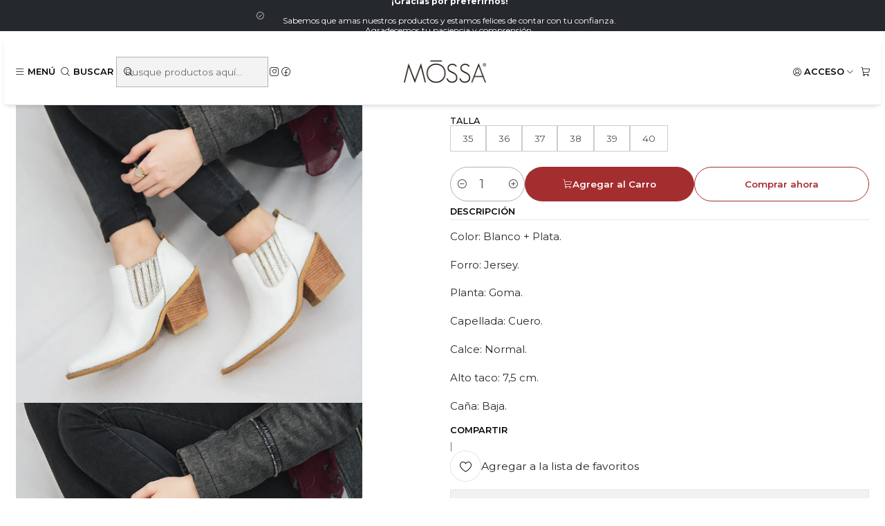

--- FILE ---
content_type: text/html; charset=utf-8
request_url: https://www.mossashoes.cl/leticia-plata
body_size: 20389
content:






<!doctype html>

<html class="no-js" lang="es-CL" xmlns="http://www.w3.org/1999/xhtml">
  <head>
    

    <meta charset="UTF-8">
    <meta name="viewport" content="width=device-width, initial-scale=1.0">
    <title>LETICIA PLATA</title>
    <meta name="description" content="Color: Blanco + Plata.&nbsp;Forro: Jersey.&nbsp;Planta: Goma.&nbsp;Capellada: Cuero.&nbsp;Calce: Normal.&nbsp;Alto taco: 7,5 cm.&nbsp;Caña: Baja.">
    <meta name="robots" content="follow, all">

    <link rel="preconnect" href="https://images.jumpseller.com">
    <link rel="preconnect" href="https://cdnx.jumpseller.com">
    <link rel="preconnect" href="https://assets.jumpseller.com">
    <link rel="preconnect" href="https://files.jumpseller.com">
    <link rel="preconnect" href="https://fonts.googleapis.com">
    <link rel="preconnect" href="https://fonts.gstatic.com" crossorigin>

    

<!-- Facebook Meta tags for Product -->
<meta property="fb:app_id" content="283643215104248">

    <meta property="og:id" content="6875736">
    <meta property="og:title" content="LETICIA PLATA">
    <meta property="og:type" content="product">
    
      
        <meta property="og:image" content="https://cdnx.jumpseller.com/heyas1/image/11455158/IMG_2894-2.jpg?1651171865">
      

    

    
      <meta property="og:brand" content="Mossa">
    

    <meta property="product:is_product_shareable" content="1">

    
      <meta property="product:original_price:amount" content="99900.0">
      <meta property="product:price:amount" content="49950.0">
      
        <meta property="product:availability" content="instock">
      
    

    <meta property="product:original_price:currency" content="CLP">
    <meta property="product:price:currency" content="CLP">
  

<meta property="og:description" content="Color: Blanco + Plata.&nbsp;Forro: Jersey.&nbsp;Planta: Goma.&nbsp;Capellada: Cuero.&nbsp;Calce: Normal.&nbsp;Alto taco: 7,5 cm.&nbsp;Caña: Baja.">
<meta property="og:url" content="https://www.mossashoes.cl/leticia-plata">
<meta property="og:site_name" content="Mossa Shoes Chile">
<meta name="twitter:card" content="summary">


  <meta property="og:locale" content="es_CL">



    
      <link rel="alternate"  href="https://www.mossashoes.cl/leticia-plata">
    

    <link rel="canonical" href="https://www.mossashoes.cl/leticia-plata">

    
    <link rel="apple-touch-icon" type="image/x-icon" href="https://cdnx.jumpseller.com/heyas1/image/38143466/resize/57/57?1690827697" sizes="57x57">
    <link rel="apple-touch-icon" type="image/x-icon" href="https://cdnx.jumpseller.com/heyas1/image/38143466/resize/60/60?1690827697" sizes="60x60">
    <link rel="apple-touch-icon" type="image/x-icon" href="https://cdnx.jumpseller.com/heyas1/image/38143466/resize/72/72?1690827697" sizes="72x72">
    <link rel="apple-touch-icon" type="image/x-icon" href="https://cdnx.jumpseller.com/heyas1/image/38143466/resize/76/76?1690827697" sizes="76x76">
    <link rel="apple-touch-icon" type="image/x-icon" href="https://cdnx.jumpseller.com/heyas1/image/38143466/resize/114/114?1690827697" sizes="114x114">
    <link rel="apple-touch-icon" type="image/x-icon" href="https://cdnx.jumpseller.com/heyas1/image/38143466/resize/120/120?1690827697" sizes="120x120">
    <link rel="apple-touch-icon" type="image/x-icon" href="https://cdnx.jumpseller.com/heyas1/image/38143466/resize/144/144?1690827697" sizes="144x144">
    <link rel="apple-touch-icon" type="image/x-icon" href="https://cdnx.jumpseller.com/heyas1/image/38143466/resize/152/152?1690827697" sizes="152x152">

    <link rel="icon" type="image/png" href="https://cdnx.jumpseller.com/heyas1/image/38143466/resize/196/196?1690827697" sizes="196x196">
    <link rel="icon" type="image/png" href="https://cdnx.jumpseller.com/heyas1/image/38143466/resize/160/160?1690827697" sizes="160x160">
    <link rel="icon" type="image/png" href="https://cdnx.jumpseller.com/heyas1/image/38143466/resize/96/96?1690827697" sizes="96x96">
    <link rel="icon" type="image/png" href="https://cdnx.jumpseller.com/heyas1/image/38143466/resize/32/32?1690827697" sizes="32x32">
    <link rel="icon" type="image/png" href="https://cdnx.jumpseller.com/heyas1/image/38143466/resize/16/16?1690827697" sizes="16x16">

  <meta name="msapplication-TileColor" content="#95b200">
  <meta name="theme-color" content="#ffffff">



    <!-- jQuery -->
    <script src="https://cdnjs.cloudflare.com/ajax/libs/jquery/3.7.1/jquery.min.js" integrity="sha384-1H217gwSVyLSIfaLxHbE7dRb3v4mYCKbpQvzx0cegeju1MVsGrX5xXxAvs/HgeFs" crossorigin="anonymous" defer></script>

    <!-- Bootstrap -->
    <link rel="stylesheet" href="https://cdn.jsdelivr.net/npm/bootstrap@5.3.3/dist/css/bootstrap.min.css" integrity="sha384-QWTKZyjpPEjISv5WaRU9OFeRpok6YctnYmDr5pNlyT2bRjXh0JMhjY6hW+ALEwIH" crossorigin="anonymous" >

    

    
      <!-- Swiper -->
      <link rel="stylesheet" href="https://cdn.jsdelivr.net/npm/swiper@11.2.7/swiper-bundle.min.css" integrity="sha384-BcvoXlBGZGOz275v0qWNyMLPkNeRLVmehEWtJzEAPL2fzOThyIiV5fhg1uAM20/B" crossorigin="anonymous" >
      <script src="https://cdn.jsdelivr.net/npm/swiper@11.2.7/swiper-bundle.min.js" integrity="sha384-hxqIvJQNSO0jsMWIgfNvs1+zhywbaDMqS9H+bHRTE7C/3RNfuSZpqhbK1dsJzhZs" crossorigin="anonymous" defer></script>
    

    <script type="application/ld+json">
  [
    {
      "@context": "https://schema.org",
      "@type": "BreadcrumbList",
      "itemListElement": [
        
          {
          "@type": "ListItem",
          "position": 1,
          "item": {
          "name": "Inicio",
          "@id": "/"
          }
          }
          ,
        
          {
          "@type": "ListItem",
          "position": 2,
          "item": {
          "name": "BOTINES",
          "@id": "/botines"
          }
          }
          ,
        
          {
          "@type": "ListItem",
          "position": 3,
          "item": {
          "name": "LETICIA PLATA"
          }
          }
          
        
      ]
    },
    {
      "@context": "https://schema.org/"
      ,
        "@type": "Product",
        "name": "LETICIA PLATA",
        "url": "https://www.mossashoes.cl/leticia-plata",
        "itemCondition": "https://schema.org/NewCondition",
        
        "image": "https://cdnx.jumpseller.com/heyas1/image/11455158/IMG_2894-2.jpg?1651171865",
        
        "description": "Color: Blanco + Plata.&amp;nbsp;Forro: Jersey.&amp;nbsp;Planta: Goma.&amp;nbsp;Capellada: Cuero.&amp;nbsp;Calce: Normal.&amp;nbsp;Alto taco: 7,5 cm.&amp;nbsp;Caña: Baja.",
        
        "brand": {
          "@type": "Brand",
          "name": "Mossa"
        },
        
        
        "aggregateRating": {
          "@type": "AggregateRating",
          "ratingValue": "5.0",
          "reviewCount": "1"
        },
        
        
          "category": "BOTINES",
        
        "offers": {
          
            
            
            "@type": "AggregateOffer",
            
              "availability": "https://schema.org/InStock",
            
            "lowPrice": "99900.0",
            "highPrice": "99900.0",
            "offerCount": "6",
            
              
              
            
            "price": "49950.0",

          
          "priceCurrency": "CLP",
          "seller": {
            "@type": "Organization",
            "name": "Mossa Shoes Chile"
          },
          "url": "https://www.mossashoes.cl/leticia-plata",
          "shippingDetails": [
            {
            "@type": "OfferShippingDetails",
            "shippingDestination": [
            
            {
              "@type": "DefinedRegion",
              "addressCountry": "CL"
            }
            ]
            }
          ]
        }
      
    }
  ]
</script>


    <style type="text/css" data-js-stylesheet="layout">
      
      
      
      

      
      
      
        
          @import url('https://fonts.googleapis.com/css2?family=Montserrat:ital,wght@0,100;0,200;0,300;0,400;0,500;0,600;0,700;0,800;1,100;1,200;1,300;1,400;1,500;1,600;1,700;1,800&display=swap');
        
      

      @import url('https://unpkg.com/@phosphor-icons/web@2.1.1/src/regular/style.css');
      
        @import url('https://unpkg.com/@phosphor-icons/web@2.1.1/src/light/style.css');
      

      :root {
        --theme-icon-style: var(--icon-style-light);
        --font-main: Montserrat, sans-serif;
        --font-secondary: Montserrat, sans-serif;
        --font-store-name: Montserrat, sans-serif;
        --font-buttons: Montserrat, sans-serif;
        --font-base-size: 15px;
        --title-size-mobile: var(--title-size-medium-mobile);
        --title-size-desktop: var(--title-size-medium-desktop);
        --title-weight: 300;
        --title-spacing: 4px;
        --title-text-transform: uppercase;
        --description-size-desktop: var(--description-size-desktop-medium);

        --store-name-size-mobile: var(--store-name-mobile-large);
        --store-name-size-desktop: var(--store-name-desktop-large);
        --store-name-weight: 700;

        
            --radius-style: 0px;
            --radius-style-adapt: 0px;
            --radius-style-inner: 0px;
          

        
            --button-style: 200px;
          
        --button-transform: inherit;

        --theme-section-padding: var(--theme-section-large-padding);
        --theme-block-padding: var(--theme-block-large-padding);
        --theme-block-wrapper-padding: var(--theme-block-wrapper-large-padding);

        --theme-border-style: solid;
        --theme-border-thickness: 1px;

        --theme-button-hover-size: 2px;

        --cart-header-logo-height-desktop: 50px;
        --cart-header-logo-height-mobile: 40px;

        --pb-name-weight: 400;
        --pb-name-spacing: 1px;
        --pb-name-text-transform: initial;
        --pb-alignment: start;
        --pb-color-label-status-bg: #FFFFFF;
        --pb-color-label-status-text: #000000;
        --pb-color-label-status-border: rgba(0, 0, 0, 0.1);
        --pb-color-label-new-bg: #007EA7;
        --pb-color-label-new-text: #FFFFFF;
        --pb-image-dimension: var(--aspect-ratio-portrait);
        
            --pb-colors-style-outer: 20px;
            --pb-colors-style-inner: 20px;
          
        
          --pb-colors-size-desktop: 20px;
          --pb-colors-size-mobile: 16px;
        

        --article-block-border-opacity: 0.3;

        --store-whatsapp-spacing: 1rem;
        --store-whatsapp-color-icon: #FFFFFF;
        --store-whatsapp-color-bg: #25D366;
        --store-whatsapp-color-bg-hover: #128C7E;
        --store-whatsapp-color-message-text: #000000;
        --store-whatsapp-color-message-bg: #FFFFFF;
        --store-whatsapp-color-message-shadow: rgba(0, 0, 0, 0.2);

        --av-popup-color-bg: #FFFFFF;
        --av-popup-color-text: #222222;
        --av-popup-color-button-accept-bg: #329B4F;
        --av-popup-color-button-accept-text: #FFFFFF;
        --av-popup-color-button-reject-bg: #DC2D13;
        --av-popup-color-button-reject-text: #FFFFFF;

        --breadcrumbs-margin-top: 8px;
        --breadcrumbs-margin-bottom: 8px;

        --color-discount: #F03040;
        --color-discount-text: #FFFFFF;
        --color-ratings: #FF9F1C;
        --color-additional-icon: #000000;
        --color-additional-icon-active: #ED0914;
        --color-additional-background: #FFFFFF;
        --color-additional-border: rgba(0, 0, 0, 0.1);

        --carousel-nav-size: 18px;

        --theme-pb-image-transition: var(--theme-image-overlap);
        --theme-pb-image-transition-hover: var(--theme-image-overlap-hover);
      }

      
      
      
      [data-bundle-color="default"] {
        --color-background: #FFFFFF;
        --color-background-contrast: #222222;
        --color-background-contrast-op05: rgba(34, 34, 34, 0.05);
        --color-background-contrast-op3: rgba(34, 34, 34, 0.3);
        --color-background-contrast-op7: rgba(34, 34, 34, 0.7);
        --color-background-op0: rgba(255, 255, 255, 0.0);
        --color-main: #020202;
        --color-main-op05: rgba(2, 2, 2, 0.05);
        --color-main-op1: rgba(2, 2, 2, 0.1);
        --color-main-op2: rgba(2, 2, 2, 0.2);
        --color-main-op3: rgba(2, 2, 2, 0.3);
        --color-main-op5: rgba(2, 2, 2, 0.5);
        --color-main-op7: rgba(2, 2, 2, 0.7);
        --color-main-op8: rgba(2, 2, 2, 0.8);
        --color-secondary: #25282C;
        --color-secondary-op05: rgba(37, 40, 44, 0.05);
        --color-secondary-op1: rgba(37, 40, 44, 0.1);
        --color-secondary-op3: rgba(37, 40, 44, 0.3);
        --color-secondary-op7: rgba(37, 40, 44, 0.7);
        --color-links: #A42D2F;
        --color-links-hover: #020202;
        --color-links-badge-hover: #b83235;
        --color-links-contrast: #FFFFFF;
        --color-button-main-bg: #A42D2F;
        --color-button-main-bg-hover: #cc4547;
        --color-button-main-text: #FFFFFF;
        --color-button-secondary-bg: #33658A;
        --color-button-secondary-bg-hover: #4487b9;
        --color-button-secondary-text: #FFFFFF;
        --color-border: var(--color-main-op1);
        --color-border-opacity: 0.1;
        --color-selection-text: #FFFFFF;
        --color-overlay: #FFFFFF;

        color: var(--color-main);
        background: var(--color-background);
      }
      
      
      
      [data-bundle-color="system-1"] {
        --color-background: #25282C;
        --color-background-contrast: #FFFFFF;
        --color-background-contrast-op05: rgba(255, 255, 255, 0.05);
        --color-background-contrast-op3: rgba(255, 255, 255, 0.3);
        --color-background-contrast-op7: rgba(255, 255, 255, 0.7);
        --color-background-op0: rgba(37, 40, 44, 0.0);
        --color-main: #FFFFFF;
        --color-main-op05: rgba(255, 255, 255, 0.05);
        --color-main-op1: rgba(255, 255, 255, 0.1);
        --color-main-op2: rgba(255, 255, 255, 0.2);
        --color-main-op3: rgba(255, 255, 255, 0.3);
        --color-main-op5: rgba(255, 255, 255, 0.5);
        --color-main-op7: rgba(255, 255, 255, 0.7);
        --color-main-op8: rgba(255, 255, 255, 0.8);
        --color-secondary: #F1F1F1;
        --color-secondary-op05: rgba(241, 241, 241, 0.05);
        --color-secondary-op1: rgba(241, 241, 241, 0.1);
        --color-secondary-op3: rgba(241, 241, 241, 0.3);
        --color-secondary-op7: rgba(241, 241, 241, 0.7);
        --color-links: #FFFFFF;
        --color-links-hover: #FFFFFF;
        --color-links-badge-hover: #ffffff;
        --color-links-contrast: #222222;
        --color-button-main-bg: #A42D2F;
        --color-button-main-bg-hover: #cc4547;
        --color-button-main-text: #FFFFFF;
        --color-button-secondary-bg: #33658A;
        --color-button-secondary-bg-hover: #4487b9;
        --color-button-secondary-text: #FFFFFF;
        --color-border: var(--color-main-op1);
        --color-border-opacity: 0.1;
        --color-selection-text: #222222;
        --color-overlay: #25282C;

        color: var(--color-main);
        background: var(--color-background);
      }
      
      
      
      [data-bundle-color="system-2"] {
        --color-background: #ECECEC;
        --color-background-contrast: #222222;
        --color-background-contrast-op05: rgba(34, 34, 34, 0.05);
        --color-background-contrast-op3: rgba(34, 34, 34, 0.3);
        --color-background-contrast-op7: rgba(34, 34, 34, 0.7);
        --color-background-op0: rgba(236, 236, 236, 0.0);
        --color-main: #25282C;
        --color-main-op05: rgba(37, 40, 44, 0.05);
        --color-main-op1: rgba(37, 40, 44, 0.1);
        --color-main-op2: rgba(37, 40, 44, 0.2);
        --color-main-op3: rgba(37, 40, 44, 0.3);
        --color-main-op5: rgba(37, 40, 44, 0.5);
        --color-main-op7: rgba(37, 40, 44, 0.7);
        --color-main-op8: rgba(37, 40, 44, 0.8);
        --color-secondary: #111111;
        --color-secondary-op05: rgba(17, 17, 17, 0.05);
        --color-secondary-op1: rgba(17, 17, 17, 0.1);
        --color-secondary-op3: rgba(17, 17, 17, 0.3);
        --color-secondary-op7: rgba(17, 17, 17, 0.7);
        --color-links: #8C2628;
        --color-links-hover: #25282C;
        --color-links-badge-hover: #a02b2e;
        --color-links-contrast: #FFFFFF;
        --color-button-main-bg: #33658A;
        --color-button-main-bg-hover: #4487b9;
        --color-button-main-text: #FFFFFF;
        --color-button-secondary-bg: #A42D2F;
        --color-button-secondary-bg-hover: #cc4547;
        --color-button-secondary-text: #FFFFFF;
        --color-border: var(--color-main-op1);
        --color-border-opacity: 0.1;
        --color-selection-text: #FFFFFF;
        --color-overlay: #ECECEC;

        color: var(--color-main);
        background: var(--color-background);
      }
      
      
      
      [data-bundle-color="system-3"] {
        --color-background: #FFFFFF;
        --color-background-contrast: #222222;
        --color-background-contrast-op05: rgba(34, 34, 34, 0.05);
        --color-background-contrast-op3: rgba(34, 34, 34, 0.3);
        --color-background-contrast-op7: rgba(34, 34, 34, 0.7);
        --color-background-op0: rgba(255, 255, 255, 0.0);
        --color-main: #020202;
        --color-main-op05: rgba(2, 2, 2, 0.05);
        --color-main-op1: rgba(2, 2, 2, 0.1);
        --color-main-op2: rgba(2, 2, 2, 0.2);
        --color-main-op3: rgba(2, 2, 2, 0.3);
        --color-main-op5: rgba(2, 2, 2, 0.5);
        --color-main-op7: rgba(2, 2, 2, 0.7);
        --color-main-op8: rgba(2, 2, 2, 0.8);
        --color-secondary: #25282C;
        --color-secondary-op05: rgba(37, 40, 44, 0.05);
        --color-secondary-op1: rgba(37, 40, 44, 0.1);
        --color-secondary-op3: rgba(37, 40, 44, 0.3);
        --color-secondary-op7: rgba(37, 40, 44, 0.7);
        --color-links: #A42D2F;
        --color-links-hover: #020202;
        --color-links-badge-hover: #b83235;
        --color-links-contrast: #FFFFFF;
        --color-button-main-bg: #A42D2F;
        --color-button-main-bg-hover: #cc4547;
        --color-button-main-text: #FFFFFF;
        --color-button-secondary-bg: #33658A;
        --color-button-secondary-bg-hover: #4487b9;
        --color-button-secondary-text: #FFFFFF;
        --color-border: var(--color-main-op1);
        --color-border-opacity: 0.1;
        --color-selection-text: #FFFFFF;
        --color-overlay: #FFFFFF;

        color: var(--color-main);
        background: var(--color-background);
      }
      
      
      
      [data-bundle-color="system-4"] {
        --color-background: #FFFFFF;
        --color-background-contrast: #222222;
        --color-background-contrast-op05: rgba(34, 34, 34, 0.05);
        --color-background-contrast-op3: rgba(34, 34, 34, 0.3);
        --color-background-contrast-op7: rgba(34, 34, 34, 0.7);
        --color-background-op0: rgba(255, 255, 255, 0.0);
        --color-main: #020202;
        --color-main-op05: rgba(2, 2, 2, 0.05);
        --color-main-op1: rgba(2, 2, 2, 0.1);
        --color-main-op2: rgba(2, 2, 2, 0.2);
        --color-main-op3: rgba(2, 2, 2, 0.3);
        --color-main-op5: rgba(2, 2, 2, 0.5);
        --color-main-op7: rgba(2, 2, 2, 0.7);
        --color-main-op8: rgba(2, 2, 2, 0.8);
        --color-secondary: #25282C;
        --color-secondary-op05: rgba(37, 40, 44, 0.05);
        --color-secondary-op1: rgba(37, 40, 44, 0.1);
        --color-secondary-op3: rgba(37, 40, 44, 0.3);
        --color-secondary-op7: rgba(37, 40, 44, 0.7);
        --color-links: #A42D2F;
        --color-links-hover: #020202;
        --color-links-badge-hover: #b83235;
        --color-links-contrast: #FFFFFF;
        --color-button-main-bg: #A42D2F;
        --color-button-main-bg-hover: #cc4547;
        --color-button-main-text: #FFFFFF;
        --color-button-secondary-bg: #33658A;
        --color-button-secondary-bg-hover: #4487b9;
        --color-button-secondary-text: #FFFFFF;
        --color-border: var(--color-main-op1);
        --color-border-opacity: 0.1;
        --color-selection-text: #FFFFFF;
        --color-overlay: #FFFFFF;

        color: var(--color-main);
        background: var(--color-background);
      }
      

      
      :is(.product-block__attributes, .store-product__attributes) {
        display: none !important;
      }
      

      .product-block__labels,
      .product-block__labels > .d-flex {
        align-items: start;
      }

      

      

      
      .product-stock[data-label="available"] {
        display: none !important;
      }
      

      
      .product-stock__text-exact {
        display: none !important;
      }
      

      

      
      #buy-now-button:disabled {
        display: block !important;
        visibility: hidden !important;
      }

      @media screen and (max-width: 768px) {
        #buy-now-button:disabled {
          display: none !important;
        }
      }
      

      

      

      

      
        .button--style:before {
          display: none;
        }
      

      

      

      

      

      

      

      

      
    </style>

    <link rel="stylesheet" href="https://assets.jumpseller.com/store/heyas1/themes/853802/app.min.css?1770046452">
    
    
    
      <link rel="stylesheet" href="https://cdnjs.cloudflare.com/ajax/libs/aos/2.3.4/aos.css" integrity="sha512-1cK78a1o+ht2JcaW6g8OXYwqpev9+6GqOkz9xmBN9iUUhIndKtxwILGWYOSibOKjLsEdjyjZvYDq/cZwNeak0w==" crossorigin="anonymous" >
    

    <script type="application/json" id="theme-data">
  {
    "is_preview": false,
    "template": "product",
    "cart": {
      "url": "/cart",
      "debounce": 50
    },
    "language": "cl",
    "order": {
      "totalOutstanding": 0.0,
      "productsCount": 0,
      "checkoutUrl": "https://www.mossashoes.cl/v2/checkout/vertical/",
      "url": "/cart",
      "remainingForFreeShippingMessage": "",
      "minimumPurchase": {
        "conditionType": "",
        "conditionValue": 0
      }
    },
    "currency_code": "CLP",
    "translations": {
      "active_price": "Precio por unidad",
      "added_singular": "1 unidad de %{name} ha sido agregada.",
      "added_qty_plural": "%{qty} unidades de %{name} fueron agregadas.",
      "added_to_cart": "agregado al carro",
      "add_to_cart": "Agregar al carro",
      "added_to_wishlist": "%{name} se agregó a tu lista de favoritos",
      "available_in_stock": "Disponible en stock",
      "buy": "Comprar",
      "buy_now": "Comprar ahora",
      "buy_now_not_allowed": "No puedes comprar ahora con la cantidad actual elegida.",
      "buy_quantity": "Comprar cantidad",
      "check_this": "Mira esto:",
      "contact_us": "Contáctanos",
      "continue_shopping": "Seguir comprando",
      "copy_to_clipboard": "Copiar al portapapeles",
      "coupons_list_title": "Cupones de descuento aplicados",
      "coupons_list_success_text1": "Tu código",
      "coupons_list_success_text2": "ha sido exitosamente eliminado. Esta página se actualizará.",
      "counter_text_weeks": "semanas",
      "counter_text_days": "días",
      "counter_text_hours": "horas",
      "counter_text_minutes": "minutos",
      "counter_text_seconds": "segundos",
      "customer_register_back_link_url": "/customer/login",
      "customer_register_back_link_text": "¿Ya tienes una cuenta? Puedes ingresar aquí.",
      "decrease_quantity": "Reducir cantidad",
      "discount_off": "Descuento (%)",
      "discount_message": "Esta promoción es válida desde %{date_begins} hasta %{date_expires}",
      "error_adding_to_cart": "Error al añadir al carrito",
      "error_downloading": "Error al intentar descargar",
      "error_fetching_cart": "Error al recuperar el carrito",
      "error_updating_to_cart": "Error al actualizar el carrito",
      "error_adding_to_wishlist": "Error al añadir a la lista de favoritos",
      "error_removing_from_wishlist": "Error al eliminar de la lista de deseos",
      "files_too_large": "La suma del tamaño de los archivos seleccionados debe ser inferior a 10MB.",
      "fill_country_region_shipping": "Por favor ingresa el país y región para calcular los costos de envío.",
      "go_to": "Ir a",
      "go_to_cart": "Ir al carrito",
      "go_to_shopping_cart": "Ir al carrito de compras",
      "go_to_wishlist": "Revisa tu Wishlist",
      "increase_quantity": "Aumentar cantidad",
      "low_stock_basic": "Stock bajo",
      "low_stock_limited": "Date prisa, quedan pocas unidades",
      "low_stock_alert": "Date prisa, ya casi se agota",
      "low_stock_basic_exact": "Quedan %{qty} unidades",
      "low_stock_limited_exact": "Date prisa, solo quedan %{qty} unidades",
      "low_stock_alert_exact": "Date prisa, solo quedan %{qty} en stock",
      "minimum_quantity": "Cantidad mínima",
      "more_info": "Me gustaría más información sobre este producto:",
      "newsletter_message_success": "Registrado con éxito",
      "newsletter_message_error": "Error al registrarse, por favor intenta nuevamente más tarde.",
      "newsletter_message_success_captcha": "Éxito en el captcha",
      "newsletter_message_error_captcha": "Error en captcha",
      "newsletter_text_placeholder": "email@dominio.com",
      "newsletter_text_button": "Suscríbete",
      "notify_me_when_available": "Notificarme cuando esté disponible",
      "no_shipping_methods": "No hay métodos de envío disponibles para tu dirección de envío.",
      "OFF": "OFF",
      "out_of_stock": "Agotado",
      "proceed_to_checkout": "Proceder al Pago",
      "product_stock_locations_link_text": "Ver en Google Maps",
      "remove": "Eliminar",
      "removed_from_wishlist": "%{name} fue eliminado de tu Wishlist",
      "send_us_a_message": "Mándanos un mensaje",
      "share_on": "Compartir en",
      "show_more": "Muestra Más",
      "show_less": "Muestra menos",
      "success": "Éxito",
      "success_adding_to_cart": "Éxito al añadir al carrito",
      "success_adding_to_wishlist": "¡Agregado al Wishlist!",
      "success_removing_from_wishlist": "Eliminado del Wishlist",
      "SKU": "SKU",
      "variant_out_of_stock": "Esta opción está actualmente agotada.",
      "x_units_in_stock": "%{qty} unidades en stock",
      "your_cart_is_empty": "Tu carro está vacío"
    },
    "options": {
      "av_popup_button_reject_redirect": "https://jumpseller.com",
      "display_cart_notification": true,
      "filters_desktop": true,
      "quantity": "Cantidad",
      "tax_label": "+ impuestos"
    }
  }
</script>

<script>
  function callonDOMLoaded(callback) {
    document.readyState === 'loading' ? window.addEventListener('DOMContentLoaded', callback) : callback();
  }
  function callonComplete(callback) {
    document.readyState === 'complete' ? callback() : window.addEventListener('load', callback);
  }
  Object.defineProperty(window, 'theme', {
    value: Object.freeze(JSON.parse(document.querySelector('#theme-data').textContent)),
    writable: false,
    configurable: false,
  });
</script>




    
  <meta name="csrf-param" content="authenticity_token" />
<meta name="csrf-token" content="3inY-FItXnO_z26ywgW6-8_OS2OL6xuMiP0iO9jFN2t8J9bx3JR4qiQQVMrZPbFzAjwo5-IpQ81DfjTMaRFhDQ" />






  <script async src="https://www.googletagmanager.com/gtag/js?id=AW-10846186911"></script>


<script>
  window.dataLayer = window.dataLayer || [];

  function gtag() {
    dataLayer.push(arguments);
  }

  gtag('js', new Date());

  // custom dimensions (for OKRs metrics)
  let custom_dimension_params = { custom_map: {} };
  
  custom_dimension_params['custom_map']['dimension1'] = 'theme';
  custom_dimension_params['theme'] = "influence";
  
  

  // Send events to Jumpseller GA Account
  // gtag('config', 'G-JBWEC7QQTS', Object.assign({}, { 'allow_enhanced_conversions': true }, custom_dimension_params));

  // Send events to Store Owner GA Account
  
  
  gtag('config', 'AW-10846186911', { 'allow_enhanced_conversions': true });
  

  

  let order_items = null;

  
  // view_item - a user follows a link that goes directly to a product page
  gtag('event', 'view_item', {
    currency: "CLP",
    items: [{
      item_id: "6875736",
      item_name: "LETICIA PLATA",
      discount: "49950.0",
      item_brand: "Mossa",
      price: "99900.0",
      currency: "CLP"
    }],
    value: "99900.0",
  });

  

  
</script>



  <script>
    (function (i, s, o, g, r, a, m) {
      i['GoogleAnalyticsObject'] = r;
      i[r] = i[r] || function () {
        (i[r].q = i[r].q || []).push(arguments)
      }, i[r].l = 1 * new Date();
      a = s.createElement(o),
        m = s.getElementsByTagName(o)[0];
      a.async = 1;
      a.src = g;
      m.parentNode.insertBefore(a, m)
    })(window, document, 'script', '//www.google-analytics.com/analytics.js', 'ga');

    ga('create', 'UA-174223036-1', "www.mossashoes.cl");
    ga('set', 'anonymizeIp', true);
    ga('send', 'pageview');

    
  </script>










<script src="https://files.jumpseller.com/javascripts/dist/jumpseller-2.0.0.js" defer="defer"></script><script src="https://cdn.sender.net/accounts_resources/universal.js?resource_key=75f21adfb21503" async="async"></script>
</head>

  <body
    data-bundle-color="default"
    
    
  >
    <script src="https://assets.jumpseller.com/store/heyas1/themes/853802/theme.min.js?1770046452" defer></script>
    <script src="https://assets.jumpseller.com/store/heyas1/themes/853802/custom.min.js?1770046452" defer></script>
    

    <!-- Bootstrap JS -->
    <script src="https://cdn.jsdelivr.net/npm/bootstrap@5.3.3/dist/js/bootstrap.bundle.min.js" integrity="sha384-YvpcrYf0tY3lHB60NNkmXc5s9fDVZLESaAA55NDzOxhy9GkcIdslK1eN7N6jIeHz" crossorigin="anonymous" defer></script>
    <script>
      document.addEventListener('DOMContentLoaded', function () {
        const tooltipTriggerList = document.querySelectorAll('[data-bs-toggle="tooltip"]'); // Initialize Bootstrap Tooltips
        const tooltipList = [...tooltipTriggerList].map((tooltipTriggerEl) => new bootstrap.Tooltip(tooltipTriggerEl));
      });
    </script>

    

    <div class="main-container" data-layout="product">
      <div class="toast-notification__wrapper top-right"></div>
      <div id="top_components"><div id="component-16985091" class="theme-component show">


















<style>
  .header {
    --theme-max-width: 1320px;
    --header-logo-height-mobile: 40px;
    --header-logo-height-desktop: 50px;
    
      --header-overlap-opacity: 1.0;
      --header-floating-shadow: 0.25;
    
  }
  .header,
  .top-bar,
  #mobile-menu,
  .mobile-nav {
    --header-nav-font-weight: 600;
  }
</style>

<header
  class="header header--fixed header--push header--transparent"
  data-fixed="true"
  data-border="true"
  data-uppercase="true"
  data-bundle-color="default"
  data-version="v3"
  data-toolbar="false"
  data-overlap="true"
  data-floating="true"
  data-js-component="16985091"
>
  <div class="h-100 header__container">
    <div class="row h-100 align-items-center justify-content-between header__wrapper">
      
          <div class="col-auto col-md header__column">
            <ul class="justify-content-start header__menu">




  
  <li class="header__item d-flex">
    <button type="button" class="button header__link" data-bs-toggle="offcanvas" data-bs-target="#mobile-menu" aria-controls="mobile-menu" aria-label="Menú">
      
        <i class="theme-icon ph ph-list header__icon"></i>
      
      <div class="d-none d-md-block header__text">Menú</div>
    </button>
  </li>




  



  





  <li class="header__item header__item--search">
    <button type="button" class="button header__link header__link--search toggle-header-search d-flex" aria-label="Buscar">
      
        <i class="theme-icon ph ph-magnifying-glass header__icon"></i>
      
      
        <div class="d-none d-md-block header__text">Buscar</div>
      
    </button>

    <a role="button" class="button d-block d-lg-none header__close-mobile-search toggle-header-search"><i class="ph ph-x"></i></a>

    


  
  <form
    
      class="header-search"
    
    method="get"
    action="/search"
  >
    <button type="submit" class="button header-search__submit" title="Buscar"><i class="theme-icon ph ph-magnifying-glass"></i></button>

    <input
      type="text"
      
      class="text header-search__input"
      value=""
      name="q"
      placeholder="Busque productos aquí..."
    >
  </form>

  <a role="button" class="button d-block d-lg-none header__close-mobile-search toggle-header-search"><i class="ph ph-x"></i></a>



  </li>



<li class="header__item d-none d-lg-flex"><div class="d-flex align-items-center justify-content-start theme-social"><a href="https://www.instagram.com/mossa_chile" class="theme-social__link" title="Síguenos en Instagram" target="_blank">
    <i class="theme-icon ph ph-instagram-logo"></i>
  </a><a href="https://www.facebook.com/MossaChile" class="theme-social__link" title="Síguenos en Facebook" target="_blank">
    <i class="theme-icon ph ph-facebook-logo"></i>
  </a></div></li></ul>
          </div>

          <div class="col col-md header__column">
            













  
      <div class="theme-store-name">
        <a href="https://www.mossashoes.cl" class="header__brand" title="Ir a la página de inicio">
    <img src="https://images.jumpseller.com/store/heyas1/store/logo/logo-mossa.png?0" alt="Mossa Shoes Chile" class="header__logo" width="auto" height="auto" loading="eager">
  </a>
      </div>
  


          </div>

          <div class="col-auto col-md header__column">
            <ul class="justify-content-end header__menu">



















  

  

  
    <li class="header__item header__item--login">
      <button
        type="button"
        class="button dropdown-toggle header__link"
        id="header-dropdown-login"
        data-bs-toggle="dropdown"
        data-bs-display="static"
        aria-expanded="false"
        aria-label="Acceso"
      >
        
          <i class="theme-icon ph ph-user-circle header__icon"></i>
        
        
          <div class="d-none d-md-block header__text">Acceso</div>
        
        
          <i class="theme-icon ph ph-caret-down header__angle d-none d-sm-block"></i>
        
      </button>

      
    <ul class="dropdown-menu dropdown-menu-end theme-dropdown" aria-labelledby="header-dropdown-login">
      
        <li class="theme-dropdown__item">
          <a href="/customer/login" class="dropdown-item theme-dropdown__link" title="Entra en tu cuenta">Ingresar</a>
        </li>

        <li class="theme-dropdown__item">
          <a href="/customer/registration" class="dropdown-item theme-dropdown__link" title="Crear cuenta">Crear cuenta</a>
        </li>
      
    </ul>
  
    </li>
  






  
      <li class="header__item header__item--cart">
        
          <button
            type="button"
            class="button header__link"
            data-bs-toggle="offcanvas"
            data-bs-target="#sidebar-cart"
            aria-controls="sidebar-cart"
            aria-label="Carro"
          >
            
  
    <i class="theme-icon ph ph-shopping-cart header__icon"></i>
  

  <div class="header__text header__text--counter theme-cart-counter" data-products-count="0">0</div>

  

          </button>
        
      </li>
    

</ul>
          </div>
        
    </div>
  </div>
  <!-- end .header__container -->

  

  
</header>






<div
  class="offcanvas offcanvas-start sidebar"
  tabindex="-1"
  id="mobile-menu"
  aria-labelledby="mobile-menu-label"
  data-version="v3"
  data-bundle-color="default"
>
  <div class="offcanvas-header sidebar-header sidebar-header--transparent">
    













    <img src="https://images.jumpseller.com/store/heyas1/store/logo/logo-mossa.png?0" alt="Mossa Shoes Chile" class="sidebar-header__logo" width="auto" height="auto" loading="eager">
  


    <button type="button" class="button sidebar-header__close" data-bs-dismiss="offcanvas" aria-label="Cerrar"><i class="ph ph-x-circle"></i></button>
  </div>
  <!-- end .sidebar-header -->

  <div class="offcanvas-body sidebar-body">
    
  
  <div class="accordion sidebar-accordion" id="mobile-menu-accordion">
    
      
      

      <div class="accordion-item sidebar-accordion__item sidebar-accordion__item--level1">
        
          <a
            
              href="/mocasin"
            
            class="button sidebar-accordion__button"
            title="Ir a MOCASIN"
            
          >MOCASIN</a>
        
      </div>
    
      
      

      <div class="accordion-item sidebar-accordion__item sidebar-accordion__item--level1">
        
          <a
            
              href="/botines"
            
            class="button sidebar-accordion__button"
            title="Ir a BOTINES"
            
          >BOTINES</a>
        
      </div>
    
      
      

      <div class="accordion-item sidebar-accordion__item sidebar-accordion__item--level1">
        
          <a
            
              href="/botas"
            
            class="button sidebar-accordion__button"
            title="Ir a BOTAS"
            
          >BOTAS</a>
        
      </div>
    
      
      

      <div class="accordion-item sidebar-accordion__item sidebar-accordion__item--level1">
        
          <a
            
              href="/sandalias"
            
            class="button sidebar-accordion__button"
            title="Ir a SANDALIAS"
            
          >SANDALIAS</a>
        
      </div>
    
      
      

      <div class="accordion-item sidebar-accordion__item sidebar-accordion__item--level1">
        
          <a
            
              href="/botines-de-temporada"
            
            class="button sidebar-accordion__button"
            title="Ir a BOTINES DE TEMPORADA"
            
          >BOTINES DE TEMPORADA</a>
        
      </div>
    
  </div>



    
      <div class="d-flex align-items-center justify-content-start theme-social"><div class="theme-social__title check-empty">Síguenos</div><a href="https://www.instagram.com/mossa_chile" class="theme-social__link" title="Síguenos en Instagram" target="_blank">
    <i class="theme-icon ph ph-instagram-logo"></i>
  </a><a href="https://www.facebook.com/MossaChile" class="theme-social__link" title="Síguenos en Facebook" target="_blank">
    <i class="theme-icon ph ph-facebook-logo"></i>
  </a></div>
    

    
  </div>
  <!-- end .sidebar-body -->
</div>







  













<style>
  #theme-section-16985280 .top-bar__container {
    --theme-max-width: 1320px;
  }
</style>

<div
  id="theme-section-16985280"
  class="top-bar top-bar--fixed"
  data-bundle-color="system-1"
  data-topbar-fixed="true"
  data-js-component="16985280"
>
  <div class="container container--adjust top-bar__container">
    <div class="row top-bar__row">
      <div class="col-12  top-bar__column">
        
  <swiper-slider
    class="swiper w-100 top-bar theme-section__carousel"
    sw-layout="one"
    sw-autoplay="true"
    sw-speed="3000"
    sw-continuous="false"
  >
    <div class="swiper-wrapper">
      
        <div class="swiper-slide top-bar__block" data-js-component="16992826">
  <div class="h-100">
    <div class="d-flex justify-content-center text-start text-md-center align-items-center h-100 top-bar__content">
      <div class="top-bar__text-wrapper"><i class="theme-icon ph ph-check-circle top-bar__icon"></i><div class="top-bar__text" data-js-option="text" data-js-component="16992826"><br>
<b>¡Gracias por preferirnos!</b><br>
<br>
Sabemos que amas nuestros productos y estamos felices de contar con tu confianza.<br>

Agradecemos tu paciencia y comprensión.<br>Con motivo de alta demanda, los tiempos de envío podrían extenderse hasta 15 días hábiles.</div>
      </div>

      
    </div>
  </div>
</div>

      
    </div>
  </swiper-slider>

      </div></div>
  </div>
</div>














<div
  class="offcanvas offcanvas-end sidebar"
  tabindex="-1"
  id="sidebar-cart"
  aria-labelledby="sidebar-cart-title"
  data-bundle-color="default"
>
  <div class="offcanvas-header sidebar-header">
    <h5 class="offcanvas-title sidebar-header__title" id="sidebar-cart-title">
      
        <i class="theme-icon ph ph-shopping-cart sidebar-header__icon"></i>
      
      Resumen del pedido
    </h5>
    <button type="button" class="button sidebar-header__close" data-bs-dismiss="offcanvas" aria-label="Cerrar"><i class="ph ph-x"></i></button>
  </div>

  <cart-area class="offcanvas-body sidebar-body position-relative">
    <div class="loading-spinner__wrapper">
      <div class="loading-spinner"></div>
    </div>
    <div class="sidebar-body__text sidebar-body__text--empty">Tu carro está vacío.</div>
    <div class="row sidebar-body__content cart-area__content">
      
    </div>
    




<div class="w-100 d-flex flex-column position-relative store-totals">
  

  <div class="store-totals__content check-empty">
    
      <!-- Free shipping -->
      <div class="w-100 store-totals__free-shipping hidden"></div>

      <!-- Minimum purchase -->
      <div class="w-100 store-totals__minimum-store-conditions hidden">
        

        
      </div>
    

    <!-- Product amount -->
    <div class="d-flex align-items-center justify-content-between store-totals__column" data-name="products">
      <span class="w-50 store-totals__value">Productos
        <span class="w-50 store-totals__price store-totals__price--count theme-cart-counter" data-products-count="0">0</span>
      </span>
      <div class="d-flex align-items-center justify-content-between store-totals__column" data-name="subtotal">
        <span class="store-totals__price" data-value="0.0">$0</span>
      </div>
    </div>

    <!-- Shipping costs -->
    <div class="d-flex align-items-center justify-content-between store-totals__column" data-name="shipping">
      <span class="w-50 store-totals__value">Envío</span>
      <span class="w-50 store-totals__price" data-value="0.0">$0</span>
    </div>

    <!-- Shipping method message ? -->
    

    <!-- Taxes -->
    

    <!-- Discount from promotions -->
    

    <!-- Coupons from promotions -->
    

    <!-- Order total excluding gift card discount -->
    <div class="d-flex align-items-center justify-content-between store-totals__column" data-name="total">
      <span class="w-50 store-totals__value store-totals__value--last">Total</span>
      <span class="w-50 store-totals__price store-totals__price--last" data-total="0.0">$0</span>
    </div>

    <!-- Gift cards discount -->
    

    <!-- Order total due -->
    
  </div>

  
</div>
<!-- end .store-totals -->

  </cart-area>

  <div class="sidebar-actions">
    <div class="sidebar-actions__text check-empty">Los costos de envío serán calculados al momento de pagar.</div>
    
      
  <a
    href="https://www.mossashoes.cl/v2/checkout/vertical/"
    class="button button--style button--main  button--full sidebar-actions__button checkout-link"
    title="Proceder al Pago"
  >Proceder al Pago</a>

      
  <a
    href="/cart"
    class="button button--style button--main button--bordered button--full sidebar-actions__button"
    title="Ir al carro"
  >Ir al carro</a>

    
  </div>
  <!-- end .sidebar-actions -->
</div>

</div></div>


  

  <style>
    #theme-section-breadcrumbs {
      --section-margin-top: var(--breadcrumbs-margin-top);
      --section-margin-bottom: var(--breadcrumbs-margin-bottom);
    }
  </style>

  <section id="theme-section-breadcrumbs" class="container-fluid theme-section" data-bundle-color="system-2">
    <div class="container container--adjust theme-section__container">
      <ul class="no-bullet align-items-center justify-content-center theme-breadcrumbs">
        
          
            <li class="theme-breadcrumbs__item">
              <a href="/" class="theme-breadcrumbs__link" title="Volver a Inicio">Inicio</a>
            </li>

            <li class="theme-breadcrumbs__item">
              <span class="theme-breadcrumbs__arrow"><i class="ph ph-caret-right"></i></span>
            </li>
          
        
          
            <li class="theme-breadcrumbs__item">
              <a href="/botines" class="theme-breadcrumbs__link" title="Volver a BOTINES">BOTINES</a>
            </li>

            <li class="theme-breadcrumbs__item">
              <span class="theme-breadcrumbs__arrow"><i class="ph ph-caret-right"></i></span>
            </li>
          
        
          
            <li class="theme-breadcrumbs__item theme-breadcrumbs__item--current">LETICIA PLATA</li>
          
        
      </ul>
    </div>
  </section>



<div id="components"><div id="component-16985098" class="theme-component show">





<style>
  #product-template-6875736 {
    --theme-max-width: 1320px;
    --section-margin-top: 40px;
    --section-margin-bottom: 32px;
    --product-page-alignment: start;
  }
</style>

<section
  id="product-template-6875736"
  class="container-fluid theme-section product-page text-start"
  data-bundle-color="default"
  
    data-aos-once="true" data-aos="fade-up" data-aos-delay="50"
  
  data-js-component="16985098"
>
  <script type="application/json" class="product-json" data-productid="6875736">
    [{"variant":{"id":116942830,"product_id":6875736,"position":0,"price":99900.0,"sku":"","barcode":"","weight":1.0,"stock":0,"stock_unlimited":true,"stock_threshold":0,"stock_notification":false,"image_id":11455158,"store_id":57494},"image":"https://cdnx.jumpseller.com/heyas1/image/11455158/IMG_2894-2.jpg?1651171865","image_id":11455158,"price":99900.0,"price_formatted":"$99.900","status":"available","price_discount_formatted":"$49.950","discount":49950.0,"tax":0.0,"attachments":[],"custom_fields":{},"values":[{"value":{"id":1890171,"name":"35","option":703349}}]},{"variant":{"id":116942831,"product_id":6875736,"position":1,"price":99900.0,"sku":"","barcode":"","weight":1.0,"stock":0,"stock_unlimited":true,"stock_threshold":0,"stock_notification":false,"image_id":11455158,"store_id":57494},"image":"https://cdnx.jumpseller.com/heyas1/image/11455158/IMG_2894-2.jpg?1651171865","image_id":11455158,"price":99900.0,"price_formatted":"$99.900","status":"available","price_discount_formatted":"$49.950","discount":49950.0,"tax":0.0,"attachments":[],"custom_fields":{},"values":[{"value":{"id":1890172,"name":"36","option":703349}}]},{"variant":{"id":116942832,"product_id":6875736,"position":2,"price":99900.0,"sku":"","barcode":"","weight":1.0,"stock":0,"stock_unlimited":true,"stock_threshold":0,"stock_notification":false,"image_id":11455158,"store_id":57494},"image":"https://cdnx.jumpseller.com/heyas1/image/11455158/IMG_2894-2.jpg?1651171865","image_id":11455158,"price":99900.0,"price_formatted":"$99.900","status":"available","price_discount_formatted":"$49.950","discount":49950.0,"tax":0.0,"attachments":[],"custom_fields":{},"values":[{"value":{"id":1890173,"name":"37","option":703349}}]},{"variant":{"id":116942833,"product_id":6875736,"position":3,"price":99900.0,"sku":"","barcode":"","weight":1.0,"stock":0,"stock_unlimited":true,"stock_threshold":0,"stock_notification":false,"image_id":11455158,"store_id":57494},"image":"https://cdnx.jumpseller.com/heyas1/image/11455158/IMG_2894-2.jpg?1651171865","image_id":11455158,"price":99900.0,"price_formatted":"$99.900","status":"available","price_discount_formatted":"$49.950","discount":49950.0,"tax":0.0,"attachments":[],"custom_fields":{},"values":[{"value":{"id":1890174,"name":"38","option":703349}}]},{"variant":{"id":116942834,"product_id":6875736,"position":4,"price":99900.0,"sku":"","barcode":"","weight":1.0,"stock":0,"stock_unlimited":true,"stock_threshold":0,"stock_notification":false,"image_id":11455158,"store_id":57494},"image":"https://cdnx.jumpseller.com/heyas1/image/11455158/IMG_2894-2.jpg?1651171865","image_id":11455158,"price":99900.0,"price_formatted":"$99.900","status":"available","price_discount_formatted":"$49.950","discount":49950.0,"tax":0.0,"attachments":[],"custom_fields":{},"values":[{"value":{"id":1890175,"name":"39","option":703349}}]},{"variant":{"id":116942835,"product_id":6875736,"position":5,"price":99900.0,"sku":"","barcode":"","weight":1.0,"stock":0,"stock_unlimited":true,"stock_threshold":0,"stock_notification":false,"image_id":11455158,"store_id":57494},"image":"https://cdnx.jumpseller.com/heyas1/image/11455158/IMG_2894-2.jpg?1651171865","image_id":11455158,"price":99900.0,"price_formatted":"$99.900","status":"available","price_discount_formatted":"$49.950","discount":49950.0,"tax":0.0,"attachments":[],"custom_fields":{},"values":[{"value":{"id":1905359,"name":"40","option":703349}}]}]
  </script>

  <div class="container theme-section__container">
    <div class="row theme-section__content">
      <div class="col-12 col-md-6 col-lg-5 theme-section__column product-gallery">
        






















<div
  class="product-gallery__wrapper"
  data-thumbs="bottom"
  data-dimension="square"
  data-zoom="true"
>
  
    <span class="product-gallery__zoom-icon trsn" data-bs-toggle="tooltip" data-bs-title="Posiciona tu cursor sobre la imagen para amplificarla y verla con mayor detalle.">
      <i class="ph ph-magnifying-glass-plus"></i>
    </span>
  

  <swiper-slider
    class="swiper product-gallery__carousel product-gallery__carousel--main"
    sw-layout="product-gallery"
    sw-thumbs="true"
    sw-autoplay="false"
    sw-zoom="true"
    sw-zoom-size="1.5"
    sw-auto-height="false"
  >
    <div class="swiper-wrapper">
      
  
      
        
          

          <div class="swiper-slide product-gallery__slide">
            <picture class="product-gallery__picture swiper-zoom-container">
              <source media="screen and (max-width: 414px)" srcset="1x https://cdnx.jumpseller.com/heyas1/image/11455158/thumb/366/366?1651171865, 2x https://cdnx.jumpseller.com/heyas1/image/11455158/thumb/719/719?1651171865">
              <source media="screen and (min-width: 415px) and (max-width: 575px)" srcset="1x https://cdnx.jumpseller.com/heyas1/image/11455158/thumb/526/526?1651171865, 2x https://cdnx.jumpseller.com/heyas1/image/11455158/thumb/719/719?1651171865">
              <source media="screen and (max-width: 414px)" srcset="1x https://cdnx.jumpseller.com/heyas1/image/11455158/thumb/366/366?1651171865, 2x https://cdnx.jumpseller.com/heyas1/image/11455158/thumb/719/719?1651171865">
              
                <img src="https://cdnx.jumpseller.com/heyas1/image/11455158/thumb/1079/1079?1651171865" alt="LETICIA PLATA 1" class="product-gallery__image product-gallery__image--hidden" width="1079" height="1079" loading="eager">
              
              <img src="https://cdnx.jumpseller.com/heyas1/image/11455158/thumb/719/719?1651171865" alt="LETICIA PLATA 1" class="product-gallery__image" width="719" height="719" loading="eager">
            </picture>
          </div>
        
          

          <div class="swiper-slide product-gallery__slide">
            <picture class="product-gallery__picture swiper-zoom-container">
              <source media="screen and (max-width: 414px)" srcset="1x https://cdnx.jumpseller.com/heyas1/image/11455159/thumb/366/366?1651171865, 2x https://cdnx.jumpseller.com/heyas1/image/11455159/thumb/719/719?1651171865">
              <source media="screen and (min-width: 415px) and (max-width: 575px)" srcset="1x https://cdnx.jumpseller.com/heyas1/image/11455159/thumb/526/526?1651171865, 2x https://cdnx.jumpseller.com/heyas1/image/11455159/thumb/719/719?1651171865">
              <source media="screen and (max-width: 414px)" srcset="1x https://cdnx.jumpseller.com/heyas1/image/11455159/thumb/366/366?1651171865, 2x https://cdnx.jumpseller.com/heyas1/image/11455159/thumb/719/719?1651171865">
              
                <img src="https://cdnx.jumpseller.com/heyas1/image/11455159/thumb/1079/1079?1651171865" alt="LETICIA PLATA 2" class="product-gallery__image product-gallery__image--hidden" width="1079" height="1079" loading="eager">
              
              <img src="https://cdnx.jumpseller.com/heyas1/image/11455159/thumb/719/719?1651171865" alt="LETICIA PLATA 2" class="product-gallery__image" width="719" height="719" loading="eager">
            </picture>
          </div>
        
          

          <div class="swiper-slide product-gallery__slide">
            <picture class="product-gallery__picture swiper-zoom-container">
              <source media="screen and (max-width: 414px)" srcset="1x https://cdnx.jumpseller.com/heyas1/image/11455160/thumb/366/366?1651171865, 2x https://cdnx.jumpseller.com/heyas1/image/11455160/thumb/719/719?1651171865">
              <source media="screen and (min-width: 415px) and (max-width: 575px)" srcset="1x https://cdnx.jumpseller.com/heyas1/image/11455160/thumb/526/526?1651171865, 2x https://cdnx.jumpseller.com/heyas1/image/11455160/thumb/719/719?1651171865">
              <source media="screen and (max-width: 414px)" srcset="1x https://cdnx.jumpseller.com/heyas1/image/11455160/thumb/366/366?1651171865, 2x https://cdnx.jumpseller.com/heyas1/image/11455160/thumb/719/719?1651171865">
              
                <img src="https://cdnx.jumpseller.com/heyas1/image/11455160/thumb/1079/1079?1651171865" alt="LETICIA PLATA 3" class="product-gallery__image product-gallery__image--hidden" width="1079" height="1079" loading="eager">
              
              <img src="https://cdnx.jumpseller.com/heyas1/image/11455160/thumb/719/719?1651171865" alt="LETICIA PLATA 3" class="product-gallery__image" width="719" height="719" loading="eager">
            </picture>
          </div>
        
          

          <div class="swiper-slide product-gallery__slide">
            <picture class="product-gallery__picture swiper-zoom-container">
              <source media="screen and (max-width: 414px)" srcset="1x https://cdnx.jumpseller.com/heyas1/image/11455161/thumb/366/366?1651171865, 2x https://cdnx.jumpseller.com/heyas1/image/11455161/thumb/719/719?1651171865">
              <source media="screen and (min-width: 415px) and (max-width: 575px)" srcset="1x https://cdnx.jumpseller.com/heyas1/image/11455161/thumb/526/526?1651171865, 2x https://cdnx.jumpseller.com/heyas1/image/11455161/thumb/719/719?1651171865">
              <source media="screen and (max-width: 414px)" srcset="1x https://cdnx.jumpseller.com/heyas1/image/11455161/thumb/366/366?1651171865, 2x https://cdnx.jumpseller.com/heyas1/image/11455161/thumb/719/719?1651171865">
              
                <img src="https://cdnx.jumpseller.com/heyas1/image/11455161/thumb/1079/1079?1651171865" alt="LETICIA PLATA 4" class="product-gallery__image product-gallery__image--hidden" width="1079" height="1079" loading="eager">
              
              <img src="https://cdnx.jumpseller.com/heyas1/image/11455161/thumb/719/719?1651171865" alt="LETICIA PLATA 4" class="product-gallery__image" width="719" height="719" loading="eager">
            </picture>
          </div>
        
          

          <div class="swiper-slide product-gallery__slide">
            <picture class="product-gallery__picture swiper-zoom-container">
              <source media="screen and (max-width: 414px)" srcset="1x https://cdnx.jumpseller.com/heyas1/image/11455163/thumb/366/366?1651171865, 2x https://cdnx.jumpseller.com/heyas1/image/11455163/thumb/719/719?1651171865">
              <source media="screen and (min-width: 415px) and (max-width: 575px)" srcset="1x https://cdnx.jumpseller.com/heyas1/image/11455163/thumb/526/526?1651171865, 2x https://cdnx.jumpseller.com/heyas1/image/11455163/thumb/719/719?1651171865">
              <source media="screen and (max-width: 414px)" srcset="1x https://cdnx.jumpseller.com/heyas1/image/11455163/thumb/366/366?1651171865, 2x https://cdnx.jumpseller.com/heyas1/image/11455163/thumb/719/719?1651171865">
              
                <img src="https://cdnx.jumpseller.com/heyas1/image/11455163/thumb/1079/1079?1651171865" alt="LETICIA PLATA 5" class="product-gallery__image product-gallery__image--hidden" width="1079" height="1079" loading="eager">
              
              <img src="https://cdnx.jumpseller.com/heyas1/image/11455163/thumb/719/719?1651171865" alt="LETICIA PLATA 5" class="product-gallery__image" width="719" height="719" loading="eager">
            </picture>
          </div>
        
          

          <div class="swiper-slide product-gallery__slide">
            <picture class="product-gallery__picture swiper-zoom-container">
              <source media="screen and (max-width: 414px)" srcset="1x https://cdnx.jumpseller.com/heyas1/image/11455164/thumb/366/366?1651171865, 2x https://cdnx.jumpseller.com/heyas1/image/11455164/thumb/719/719?1651171865">
              <source media="screen and (min-width: 415px) and (max-width: 575px)" srcset="1x https://cdnx.jumpseller.com/heyas1/image/11455164/thumb/526/526?1651171865, 2x https://cdnx.jumpseller.com/heyas1/image/11455164/thumb/719/719?1651171865">
              <source media="screen and (max-width: 414px)" srcset="1x https://cdnx.jumpseller.com/heyas1/image/11455164/thumb/366/366?1651171865, 2x https://cdnx.jumpseller.com/heyas1/image/11455164/thumb/719/719?1651171865">
              
                <img src="https://cdnx.jumpseller.com/heyas1/image/11455164/thumb/1079/1079?1651171865" alt="LETICIA PLATA 6" class="product-gallery__image product-gallery__image--hidden" width="1079" height="1079" loading="eager">
              
              <img src="https://cdnx.jumpseller.com/heyas1/image/11455164/thumb/719/719?1651171865" alt="LETICIA PLATA 6" class="product-gallery__image" width="719" height="719" loading="eager">
            </picture>
          </div>
        
      
    

    </div>

    
  </swiper-slider>

  
    



<swiper-slider
  class="swiper product-gallery__carousel product-gallery__carousel--thumbs"
  sw-layout="product-gallery-thumbs"
  sw-thumbs-direction="horizontal"
  sw-autoplay="false"
>
  <div class="swiper-wrapper">
    
  
    <div class="swiper-slide product-gallery__thumb">
      <img
        src="https://cdnx.jumpseller.com/heyas1/image/11455158/thumb/84/84?1651171865"
        alt="LETICIA PLATA - Miniatura 1"
        class="product-gallery__image product-gallery__image--thumb"
        width="84" height="84"
        loading="lazy"
      >
    </div>
  
    <div class="swiper-slide product-gallery__thumb">
      <img
        src="https://cdnx.jumpseller.com/heyas1/image/11455159/thumb/84/84?1651171865"
        alt="LETICIA PLATA - Miniatura 2"
        class="product-gallery__image product-gallery__image--thumb"
        width="84" height="84"
        loading="lazy"
      >
    </div>
  
    <div class="swiper-slide product-gallery__thumb">
      <img
        src="https://cdnx.jumpseller.com/heyas1/image/11455160/thumb/84/84?1651171865"
        alt="LETICIA PLATA - Miniatura 3"
        class="product-gallery__image product-gallery__image--thumb"
        width="84" height="84"
        loading="lazy"
      >
    </div>
  
    <div class="swiper-slide product-gallery__thumb">
      <img
        src="https://cdnx.jumpseller.com/heyas1/image/11455161/thumb/84/84?1651171865"
        alt="LETICIA PLATA - Miniatura 4"
        class="product-gallery__image product-gallery__image--thumb"
        width="84" height="84"
        loading="lazy"
      >
    </div>
  
    <div class="swiper-slide product-gallery__thumb">
      <img
        src="https://cdnx.jumpseller.com/heyas1/image/11455163/thumb/84/84?1651171865"
        alt="LETICIA PLATA - Miniatura 5"
        class="product-gallery__image product-gallery__image--thumb"
        width="84" height="84"
        loading="lazy"
      >
    </div>
  
    <div class="swiper-slide product-gallery__thumb">
      <img
        src="https://cdnx.jumpseller.com/heyas1/image/11455164/thumb/84/84?1651171865"
        alt="LETICIA PLATA - Miniatura 6"
        class="product-gallery__image product-gallery__image--thumb"
        width="84" height="84"
        loading="lazy"
      >
    </div>
  

  </div>

  
  <button type="button" class="button swiper-button-prev product-gallery__arrow product-gallery__arrow--prev" aria-label="Imagen anterior">
    <i class="ph ph-arrow-circle-left"></i>
  </button>

  <button type="button" class="button swiper-button-next product-gallery__arrow product-gallery__arrow--next" aria-label="Siguiente imagen">
    <i class="ph ph-arrow-circle-right"></i>
  </button>

</swiper-slider>

  
</div>

      </div>

      <div class="col-12 col-md-6  offset-lg-1 theme-section__column">
        <div class="product-page__info">
          
            
                <div class="w-100 check-empty mobile-first" data-name="product-title" data-js-component="16985299">
  
    <h1 class="theme-section__title product-page__title">LETICIA PLATA</h1>
  
</div>

              
          
            
                



<product-price
  class="product-price product-price-16985098 w-100 check-empty"
  data-name="product-price"
  data-display="horizontal"
  data-productid="116942830"
  data-js-component="16985300"
>
  <script type="application/json" class="product-price-json">
    {
      "options": {
        "disablePrices": false,
        "display": "horizontal",
        "mobileFirst": false,
        "showTaxLabel": false,
        "taxLabelUppercase": false,
        "showDiscountBadge": true,
        "showDiscountBadgeText": "OFF",
        "showDiscountMessage": true
      },
      "info": {
        "product": {
          "id": 6875736,
          "price": 99900.0,
          "status": "available",
          "discount": 49950.0,
          "price_formatted": "$99.900",
          "price_with_discount_formatted": "$49.950",
          "discount_begins": null,
          "discount_expires": null,
          "date_begins": null,
          "date_expires": null,
          "percentage_off": 50
        },
        "variants": [
          {
            "id": 116942830,
            "price": 99900.0,
            "status": "available",
            "discount": 49950.0,
            "price_formatted": "$99.900",
            "price_with_discount_formatted": "$49.950",
            "discount_begins": null,
            "discount_expires": null,
            "date_begins": null,
            "date_expires": null,
            "percentage_off": 50
          },
        
          {
            "id": 116942831,
            "price": 99900.0,
            "status": "available",
            "discount": 49950.0,
            "price_formatted": "$99.900",
            "price_with_discount_formatted": "$49.950",
            "discount_begins": null,
            "discount_expires": null,
            "date_begins": null,
            "date_expires": null,
            "percentage_off": 50
          },
        
          {
            "id": 116942832,
            "price": 99900.0,
            "status": "available",
            "discount": 49950.0,
            "price_formatted": "$99.900",
            "price_with_discount_formatted": "$49.950",
            "discount_begins": null,
            "discount_expires": null,
            "date_begins": null,
            "date_expires": null,
            "percentage_off": 50
          },
        
          {
            "id": 116942833,
            "price": 99900.0,
            "status": "available",
            "discount": 49950.0,
            "price_formatted": "$99.900",
            "price_with_discount_formatted": "$49.950",
            "discount_begins": null,
            "discount_expires": null,
            "date_begins": null,
            "date_expires": null,
            "percentage_off": 50
          },
        
          {
            "id": 116942834,
            "price": 99900.0,
            "status": "available",
            "discount": 49950.0,
            "price_formatted": "$99.900",
            "price_with_discount_formatted": "$49.950",
            "discount_begins": null,
            "discount_expires": null,
            "date_begins": null,
            "date_expires": null,
            "percentage_off": 50
          },
        
          {
            "id": 116942835,
            "price": 99900.0,
            "status": "available",
            "discount": 49950.0,
            "price_formatted": "$99.900",
            "price_with_discount_formatted": "$49.950",
            "discount_begins": null,
            "discount_expires": null,
            "date_begins": null,
            "date_expires": null,
            "percentage_off": 50
          }
        ]
      }
    }
  </script>
</product-price>

              
          
            
                
  <div class="w-100" data-js-component="16985301">
    






<div class="product-ratings">
  <span class="product-ratings__score" data-score="5.0">5.0</span>

  <span class="product-ratings__divider"></span>

  <div class="product-ratings__stars">
    
      <span class="ph-fill ph-star product-ratings__star product-ratings__star--filled"></span>
    
      <span class="ph-fill ph-star product-ratings__star product-ratings__star--filled"></span>
    
      <span class="ph-fill ph-star product-ratings__star product-ratings__star--filled"></span>
    
      <span class="ph-fill ph-star product-ratings__star product-ratings__star--filled"></span>
    
      <span class="ph-fill ph-star product-ratings__star product-ratings__star--filled"></span>
    

    

    
  </div>

  <span class="product-ratings__divider"></span>

  <button
    type="button"
    class="button product-ratings__link"
    aria-label="Ver todas las reseñas"
    onclick="smoothScrollToElement('#product-reviews');"
  >
    <span>1
      reseña</span>
    <i class="ph ph-caret-down"></i>
  </button>
</div>

  </div>


              
          
            
                <product-stock data-js-component="16985302" class="product-stock product-stock-16985098">
  <script type="application/json" class="product-stock-json">
    {
      "options": {
        "low_stock_version": "limited"
      },
      "info": {
        "product": {
          "status": "available",
          "stock": 0,
          "stock_notification": false,
          "stock_threshold": 0,
          "stock_unlimited": true
        },
        "variants": [
          {
            "id": 116942830,
            "status": "available",
            "stock": 0,
            "stock_notification": false,
            "stock_threshold": 0,
            "stock_unlimited": true
          },
        
          {
            "id": 116942831,
            "status": "available",
            "stock": 0,
            "stock_notification": false,
            "stock_threshold": 0,
            "stock_unlimited": true
          },
        
          {
            "id": 116942832,
            "status": "available",
            "stock": 0,
            "stock_notification": false,
            "stock_threshold": 0,
            "stock_unlimited": true
          },
        
          {
            "id": 116942833,
            "status": "available",
            "stock": 0,
            "stock_notification": false,
            "stock_threshold": 0,
            "stock_unlimited": true
          },
        
          {
            "id": 116942834,
            "status": "available",
            "stock": 0,
            "stock_notification": false,
            "stock_threshold": 0,
            "stock_unlimited": true
          },
        
          {
            "id": 116942835,
            "status": "available",
            "stock": 0,
            "stock_notification": false,
            "stock_threshold": 0,
            "stock_unlimited": true
          }
        ]
      }
    }
  </script>
</product-stock>

              
          
            
                





<product-form class="product-form product-form-16985098">
  <script type="application/json" class="product-form-json">
    {
      "options": {
        "disableShoppingCart": false,
        "disableShoppingCartTitle": "No está disponible por el momento",
        "disableShoppingCartText": "No es posible comprar productos en este momento. Si necesitas más información por favor contáctanos a través de nuestros distintos canales.",
        "disableShoppingCartContact": true,
        "disableShoppingCartWhatsapp": true
      },
      "info": {
        "product": {
          "id": 6875736,
          "name": "LETICIA PLATA",
          "url": "/leticia-plata",
          "add_to_cart_url": "/cart/add/6875736",
          "back_in_stock_url": "/back_in_stock/6875736",
          "back_in_stock_enabled": true,
          "stock": 0,
          "stock_notification": false,
          "stock_threshold": 0,
          "stock_unlimited": true,
          "status": "available",
          "options": [{"id":703349,"name":"TALLA","type":"option","values":[{"id":1890171,"name":"35","custom":null},{"id":1890172,"name":"36","custom":null},{"id":1890173,"name":"37","custom":null},{"id":1890174,"name":"38","custom":null},{"id":1890175,"name":"39","custom":null},{"id":1905359,"name":"40","custom":null}],"placeholder":""}],
          "option_types": ["option"],
          "minimum_quantity": 0,
          "maximum_quantity": null,
          "share_url": "https://www.mossashoes.cl/leticia-plata"
        },
        "variant": {
          "id": 116942830,
          "stock": 0,
          "stock_notification": false,
          "stock_threshold": 0,
          "stock_unlimited": true,
          "status": "available",
          "price": 99900.0,
          "price_with_discount": 49950.0,
          "minimum_quantity": 0,
          "maximum_quantity": null
        },
        "contact": {
          "url": "/contact"
        },
        "social": {
          "whatsapp": {
            "url": null
          }
        },
        "status": {
          "outOfStockTitle": "Agotado",
          "outOfStockText": "Este producto está agotado. Puedes enviarnos una solicitud al respecto.",
          "notAvailableTitle": "No disponible",
          "notAvailableText": "Este producto no está disponible. Puedes consultarnos al respecto.",
          "buttonContact": true,
          "buttonWhatsapp": false
        }
      }
    }
  </script>
  <form action="/cart/add/6875736" method="post" enctype="multipart/form-data" name="buy" data-js-component="16985303">
    
      <div class="product-options variants">
  
    
    <fieldset
      id="f6a423569192e9b2_fieldset"
      class="product-options__fieldset"
      data-optionid="703349"
    >
      <div class="product-options__title">TALLA</div>

      
          
            <div
              class="product-options__group prod-options"
              data-field-type="radio"
              data-optionid="703349"
            >
              
                <label class="button product-options__selector product-options__selector--button">
                  <input
                    type="radio"
                    name="703349"
                    value="1890171"
                    id="f39d1ed34beea043"
                    
                      checked
                    
                  >
                  <span>35</span>
                </label>
              
                <label class="button product-options__selector product-options__selector--button">
                  <input
                    type="radio"
                    name="703349"
                    value="1890172"
                    id="ccbeaf2770e79cef"
                    
                  >
                  <span>36</span>
                </label>
              
                <label class="button product-options__selector product-options__selector--button">
                  <input
                    type="radio"
                    name="703349"
                    value="1890173"
                    id="a771f5a0c55e1b8c"
                    
                  >
                  <span>37</span>
                </label>
              
                <label class="button product-options__selector product-options__selector--button">
                  <input
                    type="radio"
                    name="703349"
                    value="1890174"
                    id="ce8b775655a1f2a7"
                    
                  >
                  <span>38</span>
                </label>
              
                <label class="button product-options__selector product-options__selector--button">
                  <input
                    type="radio"
                    name="703349"
                    value="1890175"
                    id="f132ba1c36e8c7e8"
                    
                  >
                  <span>39</span>
                </label>
              
                <label class="button product-options__selector product-options__selector--button">
                  <input
                    type="radio"
                    name="703349"
                    value="1905359"
                    id="cf15f64985ee3cb3"
                    
                  >
                  <span>40</span>
                </label>
              
            </div>
          
        
    </fieldset>
  
</div>

    

    <div class="product-form__actions" data-nosnippet>
      <div class="product-form__wrapper">
        <div class="product-form__quantity order-1">
          <button
            type="button"
            class="button product-form__handler quantity-down"
            aria-label="Reducir cantidad"
            onclick="updateProductFormCounter(this, -1)"
          >
            <i class="ph ph-minus-circle"></i>
          </button>
          <label for="input-qty" class="sr-only">Cantidad</label>
          <input
            type="number"
            id="input-qty"
            name="qty"
            min="1"
            value="1"
            
            data-min="1"
            data-max=""
            onchange="checkMaxQuantityReached()"
            class="text text--qty product-form__input"
          >
          <button
            type="button"
            class="button product-form__handler quantity-up"
            aria-label="Aumentar cantidad"
            onclick="updateProductFormCounter(this, 1)"
          >
            <i class="ph ph-plus-circle"></i>
          </button>
        </div>

        
          <button type="button" class="button button--style button--main order-2 product-form__button" id="add-to-cart">
            <i class="theme-icon ph ph-shopping-cart"></i><span>Agregar al Carro</span>
          </button>
        

        
          <button
            id="buy-now-button"
            type="submit"
            class="button button--style button--main order-3 button--bordered product-form__button px-1"
            onclick="updateFormAction(this, '/cart/buy_now/6875736')"
          >
            <span>Comprar ahora</span>
          </button>
        
      </div>
      <!-- end .product-form__wrapper -->

      

      <!-- Maximum Stock Reached -->
      <div class="product-form__text product-form__text--max-stock-disclaimer hidden">Has alcanzado la cantidad máxima disponible.</div>
    </div>

    <div
      id="product-purchase-conditions"
      class="hidden"
      data-nosnippet
    >
      <i class="ph ph-info"></i>
      <p class="mb-0"></p>
    </div>
  </form>
</product-form>

              
          
            
                

              
          
            
                
  
  
  

  <div class="product-page__description" data-js-component="16985305">
    
      <h2 class="product-page__subtitle check-empty" data-js-option="title" data-js-component="16985305">Descripción</h2>
    

    <div
      class="product-page__body"
      data-collapse="false"
      data-collapse-threshold="160"
    >
      <p>Color: Blanco + Plata.&nbsp;</p><p>Forro: Jersey.&nbsp;</p><p>Planta: Goma.&nbsp;</p><p>Capellada: Cuero.&nbsp;</p><p>Calce: Normal.&nbsp;</p><p>Alto taco: 7,5 cm.&nbsp;</p><p>Caña: Baja.</p>
    </div>

    
  </div>


              
          
            
                



<share-component
  class="share-component share-16985098"
  data-js-component="16985306"
>
  <script type="application/json" class="share-json">
    {
      "options": {
        "showFacebook": true,
        "showTwitter": true,
        "showWhatsapp": true,
        "showPinterest": true,
        "showEmail": false,
        "showClipboard": true
      },
      "info": {
        "title": "Compartir",
        "product": {
          "name": "LETICIA PLATA",
          "url": "https://www.mossashoes.cl/leticia-plata",
          "description": "Color: Blanco + Plata.\u0026nbsp;Forro: Jersey.\u0026nbsp...",
          "image": "https://cdnx.jumpseller.com/heyas1/image/11455158/IMG_2894-2.jpg?1651171865"
        }
      }
    }
  </script>

  
    <h2 class="product-page__subtitle" data-js-option="title" data-js-component="16985306">Compartir</h2>
  

  <div class="theme-share"></div>
</share-component>

              
          
            
                

<product-attributes
  data-name="product-attributes"
  class="product-attributes product-attributes-16985098 w-100 check-empty mobile-first"
  data-js-component="16985307"
>
  <script type="application/json" class="product-attributes-json">
    {
      "options": {
        "showSku": true,
        "showSkuText": true,
        "showBrand": true
      },
      "info": {
        "variant": {
          "sku": "",
          "brand": "Mossa"
        }
      }
    }
  </script>

  <div class="product-page__attributes">
    <span class="product-page__sku"></span>
    <span class="product-page__attributes--divider">|</span>
    <span class="product-page__brand"></span>
  </div>
</product-attributes>

              
          
            
                
  




<product-wishlist
  data-js-component="16985308"
  class="product-wishlist trsn"
  data-display="form"
>
  <script type="application/json" class="product-wishlist-json">
    {
      "info": {
        "product": {
          "id": 6875736,
          "first_variant_id": 116942830,
          "wishlist_add_url": "/wishlists/6875736",
          "wishlist_remove_url": "/wishlists/6875736",
          
            "variants": [
              {
                "variant_id": 116942830,
                "wishlisted": false
              },
            
              {
                "variant_id": 116942831,
                "wishlisted": false
              },
            
              {
                "variant_id": 116942832,
                "wishlisted": false
              },
            
              {
                "variant_id": 116942833,
                "wishlisted": false
              },
            
              {
                "variant_id": 116942834,
                "wishlisted": false
              },
            
              {
                "variant_id": 116942835,
                "wishlisted": false
              }
            ]
          
        }
      }
    }
  </script>

  <button
    type="button"
    onclick="location.href='/customer/login?target=wishlist'"
    class="button product-wishlist__button"
    aria-label="Agregar a la lista de favoritos"
    data-bs-toggle="tooltip"
    data-bs-placement="top"
    data-bs-title="Agregar a la lista de favoritos"
    data-bs-custom-class="product-block__tooltip"
  >
    <div class="product-wishlist__icon trsn">
      <i class="theme-icon ph ph-heart"></i>
    </div>

    <span class="product-withlist__text">Agregar a la lista de favoritos</span>
  </button>
  <button
    type="button"
    onclick="location.href='/customer/login?target=wishlist'"
    class="button product-wishlist__button product-wishlist__button--added hidden"
    aria-label="Eliminar de la lista de favoritos"
    data-bs-toggle="tooltip"
    data-bs-placement="top"
    data-bs-title="Eliminar de la lista de favoritos"
    data-bs-custom-class="product-block__tooltip"
  >
    <div class="product-wishlist__icon trsn">
      <i class="ph-fill ph-heart"></i>
    </div>

    <span class="product-withlist__text">En tu lista de favoritos</span>
  </button>
</product-wishlist>



              
          
            
                




<product-stock-locations
  class="w-100 product-stock-locations product-stock-locations-16985098"
  data-productid="116942830"
  data-js-component="16985309"
>
  <script type="application/json" class="product-stock-locations-json">
    {
      "info": {
        
        "stockOrigins": [
          
            
          
            
              {"name":"Mossa Shoes Chile address","email":"gonzalo@heyas.cl","street_address":"Arteaga Alemparte, Hualpén, Región del Biobío, Chile","address_with_street_number":"Arteaga Alemparte, Hualpén, Región del Biobío, Chile","street_number":"","complement":"","country_code":"CL","municipality":"Hualpén","country":"Chile","region":"Biobío","postal":"4100000","city":"Concepción","latitude":"-36.7323","longitude":"-73.1096","description":null,"instructions":"","phone":"","formatted":"Mossa Shoes Chile address \u003cbr\u003eArteaga Alemparte, Hualpén, Región del Biobío, Chile\u003cbr\u003e4100000 Concepción - Hualpén\u003cbr\u003eBiobío - Chile","stock_origin":true}
            
          
            
          
            
          
        ],
        "product": {
          "status": "available",
          "stock": 0,
          "stock_notification": false,
          "stock_threshold": 0,
          "stock_unlimited": true,
          "stock_locations": [
            
          ]
        },
        "variants": [
          {
            "id": 116942830,
            "status": "available",
            "stock": 0,
            "stock_notification": false,
            "stock_threshold": 0,
            "stock_unlimited": true,
            "stock_locations": [
              
            ]
          },
        
          {
            "id": 116942831,
            "status": "available",
            "stock": 0,
            "stock_notification": false,
            "stock_threshold": 0,
            "stock_unlimited": true,
            "stock_locations": [
              
            ]
          },
        
          {
            "id": 116942832,
            "status": "available",
            "stock": 0,
            "stock_notification": false,
            "stock_threshold": 0,
            "stock_unlimited": true,
            "stock_locations": [
              
            ]
          },
        
          {
            "id": 116942833,
            "status": "available",
            "stock": 0,
            "stock_notification": false,
            "stock_threshold": 0,
            "stock_unlimited": true,
            "stock_locations": [
              
            ]
          },
        
          {
            "id": 116942834,
            "status": "available",
            "stock": 0,
            "stock_notification": false,
            "stock_threshold": 0,
            "stock_unlimited": true,
            "stock_locations": [
              
            ]
          },
        
          {
            "id": 116942835,
            "status": "available",
            "stock": 0,
            "stock_notification": false,
            "stock_threshold": 0,
            "stock_unlimited": true,
            "stock_locations": [
              
            ]
          }
        ]
      }
    }
  </script>

  <button class="button product-stock-locations__button" type="button" data-bs-toggle="offcanvas" data-bs-target="#product-stock-locations-sidebar-6875736" aria-controls="product-stock-locations-sidebar-6875736">
    <i class="theme-icon ph ph-storefront"></i>
    <span data-js-option="button_text" data-js-component="16985309">Mostrar stock de ubicaciones</span>
  </button>
</product-stock-locations>

              
          
            
                

              
          
            
                



<product-volume-prices
  class="product-volume-prices product-volume-prices-16985098 w-100 check-empty"
  data-name="product-volume-prices"
  data-productid="116942830"
  data-js-component="16985311"
>
  <script type="application/json" class="product-volume-prices-json">
    {
      "options": {
        "mobileFirst": false,
        "hideBuy1Row": true,
        "showDiscountColumn": true,
        "hideWhenLengthOne": true
      },
      "info": {
        "product": {
          "id": 6875736,
          "price": 99900.0,
          "price_formatted": "$99.900",
          "price_with_discount_formatted": "$49.950",
          "percentage_off": 50,
          "discount": 49950.0,
          "volume_prices": []
        },
        "variants": [
          {
            "id": 116942830,
            "price": 99900.0,
            "price_formatted": "$99.900",
            "price_with_discount_formatted": "$49.950",
            "percentage_off": 50,
            "discount": 49950.0,
            "volume_prices": []
          },
        
          {
            "id": 116942831,
            "price": 99900.0,
            "price_formatted": "$99.900",
            "price_with_discount_formatted": "$49.950",
            "percentage_off": 50,
            "discount": 49950.0,
            "volume_prices": []
          },
        
          {
            "id": 116942832,
            "price": 99900.0,
            "price_formatted": "$99.900",
            "price_with_discount_formatted": "$49.950",
            "percentage_off": 50,
            "discount": 49950.0,
            "volume_prices": []
          },
        
          {
            "id": 116942833,
            "price": 99900.0,
            "price_formatted": "$99.900",
            "price_with_discount_formatted": "$49.950",
            "percentage_off": 50,
            "discount": 49950.0,
            "volume_prices": []
          },
        
          {
            "id": 116942834,
            "price": 99900.0,
            "price_formatted": "$99.900",
            "price_with_discount_formatted": "$49.950",
            "percentage_off": 50,
            "discount": 49950.0,
            "volume_prices": []
          },
        
          {
            "id": 116942835,
            "price": 99900.0,
            "price_formatted": "$99.900",
            "price_with_discount_formatted": "$49.950",
            "percentage_off": 50,
            "discount": 49950.0,
            "volume_prices": []
          }
        ]
      }
    }
  </script>
</product-volume-prices>

              
          
        </div>
        <!-- end .product-page__info -->
      </div>
    </div>
  </div>
</section>


  

  

  

  

  

  

  

  

  

  

  
      


<div
  class="offcanvas offcanvas-end sidebar"
  id="product-stock-locations-sidebar-6875736"
  tabindex="-1"
  aria-labelledby="product-stock-locations-sidebar-6875736-title"
  data-bundle-color="default"
  data-product-id="6875736"
>
  <div class="offcanvas-header sidebar-header">
    <h5 id="product-stock-locations-sidebar-6875736-title" class="offcanvas-title sidebar-header__title">
      <i class="theme-icon ph ph-storefront sidebar-header__icon"></i>
      <span data-js-option="title" data-js-component="16985309">Encuentra tu tienda preferida</span>
    </h5>

    <button type="button" class="button sidebar-header__close" data-bs-dismiss="offcanvas" aria-label="Cerrar">
      <i class="ph ph-x"></i>
    </button>
  </div>

  <div class="offcanvas-body sidebar-body product-stock-locations__content"></div>
</div>

  

  

  

</div><div id="component-16985099" class="theme-component show">





</div><div id="component-16985100" class="theme-component show">



  
  

  

  
  

  <style>
    #theme-section-16985100 {
      --section-margin-top: 48px;
      --section-margin-bottom: 48px;
      --review-block-alignment: start;
    }
    #theme-section-16985100 .review-block--card .review-block__wrapper[data-border="true"]:after {
      --review-block-card-border: 0.1;
    }
  </style>

  <section
    id="theme-section-16985100"
    class="container-fluid theme-section"
    data-bundle-color="system-2"
    
      data-aos-once="true" data-aos="fade-up" data-aos-delay="50"
    
    data-js-component="16985100"
  >
    <product-reviews
      id="product-reviews"
      class="container theme-section__container d-block"
      data-productid="6875736"
      data-limit="5"
      data-reviews-class="col-12 col-md-6 col-lg-4"
      data-reviews-style="true"
      
        data-reviews-style-bundle="default" data-reviews-style-border="true"
      
      data-name-filter="full_name"
      data-js-component="16985100"
    >
      <div class="row align-items-center theme-section__heading">
        <div class="col-12 col-md-8 col-lg-6 text-center text-md-center order-md-2 theme-section__column">
          <div class="theme-section__subtitle check-empty" data-js-option="heading_subtitle" data-js-component="16985100"></div>

          <h3 class="theme-section__title check-empty" data-js-option="heading_title" data-js-component="16985100">Reseñas de Productos</h3>

          <div class="theme-section__description check-empty" data-js-option="heading_description" data-js-component="16985100"></div>
        </div>

        <div class="col-12 col-md-2 col-lg-3 order-md-1 theme-section__column">
          






<div class="product-ratings">
  <span class="product-ratings__score" data-score="5.0">5.0</span>

  <span class="product-ratings__divider"></span>

  <div class="product-ratings__stars">
    
      <span class="ph-fill ph-star product-ratings__star product-ratings__star--filled"></span>
    
      <span class="ph-fill ph-star product-ratings__star product-ratings__star--filled"></span>
    
      <span class="ph-fill ph-star product-ratings__star product-ratings__star--filled"></span>
    
      <span class="ph-fill ph-star product-ratings__star product-ratings__star--filled"></span>
    
      <span class="ph-fill ph-star product-ratings__star product-ratings__star--filled"></span>
    

    

    
  </div>

  <span class="product-ratings__divider"></span>

  <button
    type="button"
    class="button product-ratings__link"
    aria-label="Ver todas las reseñas"
    onclick="smoothScrollToElement('#product-reviews');"
  >
    <span>1
      reseña</span>
    <i class="ph ph-caret-down"></i>
  </button>
</div>

        </div>

        <div class="col-12 col-md-2 col-lg-3 text-center text-md-end order-md-3 theme-section__column">
          <div class="dropdown theme-section__dropdown-wrapper">
            <button
              type="button"
              id="sort-reviews-dropdown"
              class="button dropdown-toggle theme-section__toggle"
              data-bs-toggle="dropdown"
              data-bs-display="static"
              aria-expanded="false"
            >
              <span>Ordenar por</span>
              <span class="product-reviews__current-sort">Últimos</span>
              <i class="ph ph-caret-down"></i>
            </button>

            <ul class="dropdown-menu dropdown-menu-end theme-dropdown" aria-labelledby="sort-reviews-dropdown">
              <li>
                <a role="button" class="dropdown-item theme-dropdown__link theme-dropdown__link--active" pr-sort="date_desc">
                  <span>Últimos</span>
                  <i class="ph ph-check"></i>
                </a>
              </li>
              <li>
                <a role="button" class="dropdown-item theme-dropdown__link" pr-sort="date_asc">
                  <span>Más Antiguo</span>
                  <i class="ph ph-check"></i>
                </a>
              </li>
              <li>
                <a role="button" class="dropdown-item theme-dropdown__link" pr-sort="rating_desc">
                  <span>Mejores Valoraciones</span>
                  <i class="ph ph-check"></i>
                </a>
              </li>
              <li>
                <a role="button" class="dropdown-item theme-dropdown__link" pr-sort="rating_asc">
                  <span>Peores Valoraciones</span>
                  <i class="ph ph-check"></i>
                </a>
              </li>
            </ul>
          </div>
        </div>
      </div>
      <!-- end .theme-section__heading -->

      <div class="row theme-section__content">
        
          
    
      <div class="col-12 theme-section__column">
        <div class="row theme-section__content product-reviews__wrapper"></div>
      </div>
    
  
        
      </div>

      
        <div class="row">
          <div class="col-12 text-center">
            <button type="button" id="load-more-reviews" class="button button--style button--secondary button--bordered">Cargar más reseñas
              <i class="ph ph-plus-circle ph--push"></i>
            </button>
          </div>
        </div>
      
    </product-reviews>
  </section>

</div><div id="component-16985101" class="theme-component show">















  <style>
    #theme-section-16985101 {
      --theme-max-width: 1320px;
      --section-margin-top: 48px;
      --section-margin-bottom: 48px;
    }
  </style>

  <section
    id="theme-section-16985101"
    class="container-fluid theme-section"
    data-bundle-color="default"
    data-js-component="16985101"
  >
    <div class="container container--adjust theme-section__container">
      
  
  
  

  <div class="row align-items-center theme-section__heading theme-section__heading--component text-center text-md-center">
    <div class="col-12 col-md-8 offset-md-2 col-lg-6 offset-lg-3 order-1 theme-section__column mb-0">
      <div class="theme-section__subtitle check-empty" data-js-option="heading_subtitle" data-js-component="16985101"></div>
    </div>

    <div class="col-12 col-md-8 offset-md-2 col-lg-6 offset-lg-3 order-2 theme-section__column">
      <h3 class="theme-section__title check-empty" data-js-option="heading_title" data-js-component="16985101">BOTINES</h3>
    </div>

    

    <div class="col-12 col-md-8 offset-md-2 col-lg-6 offset-lg-3 order-4 order-md-5 theme-section__column mb-0">
      <div class="theme-section__description check-empty" data-js-option="heading_description" data-js-component="16985101"></div>
    </div>

    
      <div class="col-12 col-md-2 col-lg-3 order-5 order-md-3 text-center text-md-end theme-section__column">
        <a href="/botines" class="theme-section__link" title="Ver más productos">
          <span data-js-option="heading_link_text" data-js-component="16985101">Ver más productos</span> <i class="ph ph-arrow-right"></i>
        </a>
      </div>
    
  </div>
  <!-- end .theme-section__heading -->



      <div class="row theme-section__content">
        
          <swiper-slider
  class="swiper theme-section__carousel"
  sw-layout="products"
  sw-auto-height="false"
  sw-columns-desktop="5" sw-columns-mobile="2"
  sw-root=".theme-section__content"
  sw-autoplay="false"
  sw-speed="4000"
  sw-continuous="false"
>
  
    <div class="swiper-wrapper">
      
  
    
      






























<article
  class="theme-block swiper-slide product-block product-block-16985101"
  data-mobile-display="2"
  data-product-id="5134165"
  
    data-aos-once="true" data-aos="fade-up" data-aos-delay="50"
  
  
  
>
  <div class="product-block__wrapper">
    <div class="product-block__gallery">
      <div class="product-block__extras check-empty"></div>
      <a href="/anto-croco-rojo" class="product-block__anchor" title="Ir a ANTO CROCO ROJO">
        <div class="product-block__labels">
          <div class="d-flex flex-column">
            
              
                
                

                <div class="product-block__label product-block__label--discount product-block__label--discount-rectangular check-empty">
                        -50% OFF
                      </div>
              
            
              
              
              
              
            </div>

          
        </div>
      </a>

      






<div class="product-block__canvas">
  
    <picture class="product-block__picture">
      
        <source media="screen and (min-width: 576px)" srcset="https://cdnx.jumpseller.com/heyas1/image/8449591/thumb/306/407?1728875434">
      
      <source media="screen and (min-width: 415px) and (max-width: 575px)" srcset="https://cdnx.jumpseller.com/heyas1/image/8449591/thumb/251/335?1728875434">
      <source media="screen and (max-width: 414px)" srcset="https://cdnx.jumpseller.com/heyas1/image/8449591/thumb/366/487?1728875434">
      <img
        src="https://cdnx.jumpseller.com/heyas1/image/8449591/thumb/306/407?1728875434"
        class="product-block__image"
        width="306" height="407"
        alt="ANTO CROCO ROJO"
        loading="lazy"
      >
    </picture>
    
      <picture class="product-block__picture product-block__picture--overlap">
        
          <source media="screen and (min-width: 576px)" srcset="https://cdnx.jumpseller.com/heyas1/image/8449592/thumb/306/407?1728875434">
        
        <source media="screen and (min-width: 415px) and (max-width: 575px)" srcset="https://cdnx.jumpseller.com/heyas1/image/8449592/thumb/251/335?1728875434">
        <source media="screen and (max-width: 414px)" srcset="https://cdnx.jumpseller.com/heyas1/image/8449592/thumb/366/487?1728875434">
        <img
          src="https://cdnx.jumpseller.com/heyas1/image/8449592/thumb/306/407?1728875434"
          class="product-block__image"
          width="306" height="407"
          alt="ANTO CROCO ROJO"
          loading="lazy"
        >
      </picture>
    
  
</div>

    </div>
    <!-- end .product-block__gallery -->

    <div class="product-block__content">
      <div class="product-block__attributes check-empty">
        <span class="product-block__sku check-empty"></span>
        <span>|</span>
        <span class="product-block__brand check-empty">MOSSA</span>
      </div>

      
          
  <a href="/anto-croco-rojo" class="product-block__name" title="Ir a ANTO CROCO ROJO">ANTO CROCO ROJO</a>

      

      
        
















<div class="product-block__pricing product-block__pricing--horizontal">
  
    
        <div class="product-block__price-wrapper">
          
  
  
    <div class="product-block__price product-block__price--new">
      $49.950
    </div>
    <div class="product-block__price product-block__price--old">$99.900</div>
  

        </div>
      
  
</div>

      

      

      
    </div>
    <!-- end .product-block__content -->

    
    <!-- end .product-block__content -->
  </div>
</article>

    
  
    
      






























<article
  class="theme-block swiper-slide product-block product-block-16985101"
  data-mobile-display="2"
  data-product-id="5134542"
  
    data-aos-once="true" data-aos="fade-up" data-aos-delay="50"
  
  
  
>
  <div class="product-block__wrapper">
    <div class="product-block__gallery">
      <div class="product-block__extras check-empty"></div>
      <a href="/liana-rojo" class="product-block__anchor" title="Ir a LIANA CROCO ROJO">
        <div class="product-block__labels">
          <div class="d-flex flex-column">
            
              
                
                

                <div class="product-block__label product-block__label--discount product-block__label--discount-rectangular check-empty">
                        -50% OFF
                      </div>
              
            
              
              
              
              
            </div>

          
        </div>
      </a>

      






<div class="product-block__canvas">
  
    <picture class="product-block__picture">
      
        <source media="screen and (min-width: 576px)" srcset="https://cdnx.jumpseller.com/heyas1/image/8450159/thumb/306/407?1728875893">
      
      <source media="screen and (min-width: 415px) and (max-width: 575px)" srcset="https://cdnx.jumpseller.com/heyas1/image/8450159/thumb/251/335?1728875893">
      <source media="screen and (max-width: 414px)" srcset="https://cdnx.jumpseller.com/heyas1/image/8450159/thumb/366/487?1728875893">
      <img
        src="https://cdnx.jumpseller.com/heyas1/image/8450159/thumb/306/407?1728875893"
        class="product-block__image"
        width="306" height="407"
        alt="LIANA CROCO ROJO"
        loading="lazy"
      >
    </picture>
    
      <picture class="product-block__picture product-block__picture--overlap">
        
          <source media="screen and (min-width: 576px)" srcset="https://cdnx.jumpseller.com/heyas1/image/8450161/thumb/306/407?1728875893">
        
        <source media="screen and (min-width: 415px) and (max-width: 575px)" srcset="https://cdnx.jumpseller.com/heyas1/image/8450161/thumb/251/335?1728875893">
        <source media="screen and (max-width: 414px)" srcset="https://cdnx.jumpseller.com/heyas1/image/8450161/thumb/366/487?1728875893">
        <img
          src="https://cdnx.jumpseller.com/heyas1/image/8450161/thumb/306/407?1728875893"
          class="product-block__image"
          width="306" height="407"
          alt="LIANA CROCO ROJO"
          loading="lazy"
        >
      </picture>
    
  
</div>

    </div>
    <!-- end .product-block__gallery -->

    <div class="product-block__content">
      <div class="product-block__attributes check-empty">
        <span class="product-block__sku check-empty"></span>
        <span>|</span>
        <span class="product-block__brand check-empty">MOSSA</span>
      </div>

      
          
  <a href="/liana-rojo" class="product-block__name" title="Ir a LIANA CROCO ROJO">LIANA CROCO ROJO</a>

      

      
        
















<div class="product-block__pricing product-block__pricing--horizontal">
  
    
        <div class="product-block__price-wrapper">
          
  
  
    <div class="product-block__price product-block__price--new">
      $49.950
    </div>
    <div class="product-block__price product-block__price--old">$99.900</div>
  

        </div>
      
  
</div>

      

      

      
        






<div class="product-ratings">
  <span class="product-ratings__score" data-score="5.0">5.0</span>

  <span class="product-ratings__divider"></span>

  <div class="product-ratings__stars">
    
      <span class="ph-fill ph-star product-ratings__star product-ratings__star--filled"></span>
    
      <span class="ph-fill ph-star product-ratings__star product-ratings__star--filled"></span>
    
      <span class="ph-fill ph-star product-ratings__star product-ratings__star--filled"></span>
    
      <span class="ph-fill ph-star product-ratings__star product-ratings__star--filled"></span>
    
      <span class="ph-fill ph-star product-ratings__star product-ratings__star--filled"></span>
    

    

    
  </div>

  <span class="product-ratings__divider"></span>

  <button
    type="button"
    class="button product-ratings__link"
    aria-label="Ver todas las reseñas"
    onclick="smoothScrollToElement('#product-reviews');"
  >
    <span>1
      reseña</span>
    <i class="ph ph-caret-down"></i>
  </button>
</div>

      
    </div>
    <!-- end .product-block__content -->

    
    <!-- end .product-block__content -->
  </div>
</article>

    
  
    
      






























<article
  class="theme-block swiper-slide product-block product-block-16985101"
  data-mobile-display="2"
  data-product-id="2577918"
  
    data-aos-once="true" data-aos="fade-up" data-aos-delay="50"
  
  
  
>
  <div class="product-block__wrapper">
    <div class="product-block__gallery">
      <div class="product-block__extras check-empty"></div>
      <a href="/tennessee-print" class="product-block__anchor" title="Ir a TENNESSE PRINT">
        <div class="product-block__labels">
          <div class="d-flex flex-column">
            
              
                
                

                <div class="product-block__label product-block__label--discount product-block__label--discount-rectangular check-empty">
                        -50% OFF
                      </div>
              
            
              
              
              
              
            </div>

          
        </div>
      </a>

      






<div class="product-block__canvas">
  
    <picture class="product-block__picture">
      
        <source media="screen and (min-width: 576px)" srcset="https://cdnx.jumpseller.com/heyas1/image/4494248/thumb/306/407?1635947856">
      
      <source media="screen and (min-width: 415px) and (max-width: 575px)" srcset="https://cdnx.jumpseller.com/heyas1/image/4494248/thumb/251/335?1635947856">
      <source media="screen and (max-width: 414px)" srcset="https://cdnx.jumpseller.com/heyas1/image/4494248/thumb/366/487?1635947856">
      <img
        src="https://cdnx.jumpseller.com/heyas1/image/4494248/thumb/306/407?1635947856"
        class="product-block__image"
        width="306" height="407"
        alt="TENNESSE PRINT"
        loading="lazy"
      >
    </picture>
    
  
</div>

    </div>
    <!-- end .product-block__gallery -->

    <div class="product-block__content">
      <div class="product-block__attributes check-empty">
        <span class="product-block__sku check-empty"></span>
        <span>|</span>
        <span class="product-block__brand check-empty">MOSSA</span>
      </div>

      
          
  <a href="/tennessee-print" class="product-block__name" title="Ir a TENNESSE PRINT">TENNESSE PRINT</a>

      

      
        
















<div class="product-block__pricing product-block__pricing--horizontal">
  
    
        <div class="product-block__price-wrapper">
          
  
  
    <div class="product-block__price product-block__price--new">
      $49.950
    </div>
    <div class="product-block__price product-block__price--old">$99.900</div>
  

        </div>
      
  
</div>

      

      

      
    </div>
    <!-- end .product-block__content -->

    
    <!-- end .product-block__content -->
  </div>
</article>

    
  
    
      






























<article
  class="theme-block swiper-slide product-block product-block-16985101"
  data-mobile-display="2"
  data-product-id="6466957"
  
    data-aos-once="true" data-aos="fade-up" data-aos-delay="50"
  
  
  
>
  <div class="product-block__wrapper">
    <div class="product-block__gallery">
      <div class="product-block__extras check-empty"></div>
      <a href="/frida" class="product-block__anchor" title="Ir a FRIDA PRINT">
        <div class="product-block__labels">
          <div class="d-flex flex-column">
            
              
                
                

                <div class="product-block__label product-block__label--discount product-block__label--discount-rectangular check-empty">
                        -50% OFF
                      </div>
              
            
              
              
              
              
            </div>

          
        </div>
      </a>

      






<div class="product-block__canvas">
  
    <picture class="product-block__picture">
      
        <source media="screen and (min-width: 576px)" srcset="https://cdnx.jumpseller.com/heyas1/image/10846768/thumb/306/407?1626366007">
      
      <source media="screen and (min-width: 415px) and (max-width: 575px)" srcset="https://cdnx.jumpseller.com/heyas1/image/10846768/thumb/251/335?1626366007">
      <source media="screen and (max-width: 414px)" srcset="https://cdnx.jumpseller.com/heyas1/image/10846768/thumb/366/487?1626366007">
      <img
        src="https://cdnx.jumpseller.com/heyas1/image/10846768/thumb/306/407?1626366007"
        class="product-block__image"
        width="306" height="407"
        alt="FRIDA PRINT"
        loading="lazy"
      >
    </picture>
    
      <picture class="product-block__picture product-block__picture--overlap">
        
          <source media="screen and (min-width: 576px)" srcset="https://cdnx.jumpseller.com/heyas1/image/10846769/thumb/306/407?1626366007">
        
        <source media="screen and (min-width: 415px) and (max-width: 575px)" srcset="https://cdnx.jumpseller.com/heyas1/image/10846769/thumb/251/335?1626366007">
        <source media="screen and (max-width: 414px)" srcset="https://cdnx.jumpseller.com/heyas1/image/10846769/thumb/366/487?1626366007">
        <img
          src="https://cdnx.jumpseller.com/heyas1/image/10846769/thumb/306/407?1626366007"
          class="product-block__image"
          width="306" height="407"
          alt="FRIDA PRINT"
          loading="lazy"
        >
      </picture>
    
  
</div>

    </div>
    <!-- end .product-block__gallery -->

    <div class="product-block__content">
      <div class="product-block__attributes check-empty">
        <span class="product-block__sku check-empty"></span>
        <span>|</span>
        <span class="product-block__brand check-empty">Mossa</span>
      </div>

      
          
  <a href="/frida" class="product-block__name" title="Ir a FRIDA PRINT">FRIDA PRINT</a>

      

      
        
















<div class="product-block__pricing product-block__pricing--horizontal">
  
    
        <div class="product-block__price-wrapper">
          
  
  
    <div class="product-block__price product-block__price--new">
      $49.950
    </div>
    <div class="product-block__price product-block__price--old">$99.900</div>
  

        </div>
      
  
</div>

      

      

      
    </div>
    <!-- end .product-block__content -->

    
    <!-- end .product-block__content -->
  </div>
</article>

    
  
    
      






























<article
  class="theme-block swiper-slide product-block product-block-16985101"
  data-mobile-display="2"
  data-product-id="6792197"
  
    data-aos-once="true" data-aos="fade-up" data-aos-delay="50"
  
  
  
>
  <div class="product-block__wrapper">
    <div class="product-block__gallery">
      <div class="product-block__extras check-empty"></div>
      <a href="/lucia-print" class="product-block__anchor" title="Ir a LUCIA PRINT ORO">
        <div class="product-block__labels">
          <div class="d-flex flex-column">
            
              
                
                

                <div class="product-block__label product-block__label--discount product-block__label--discount-rectangular check-empty">
                        -50% OFF
                      </div>
              
            
              
              
              
              
            </div>

          
        </div>
      </a>

      






<div class="product-block__canvas">
  
    <picture class="product-block__picture">
      
        <source media="screen and (min-width: 576px)" srcset="https://cdnx.jumpseller.com/heyas1/image/11330962/thumb/306/407?1677183140">
      
      <source media="screen and (min-width: 415px) and (max-width: 575px)" srcset="https://cdnx.jumpseller.com/heyas1/image/11330962/thumb/251/335?1677183140">
      <source media="screen and (max-width: 414px)" srcset="https://cdnx.jumpseller.com/heyas1/image/11330962/thumb/366/487?1677183140">
      <img
        src="https://cdnx.jumpseller.com/heyas1/image/11330962/thumb/306/407?1677183140"
        class="product-block__image"
        width="306" height="407"
        alt="LUCIA PRINT ORO"
        loading="lazy"
      >
    </picture>
    
      <picture class="product-block__picture product-block__picture--overlap">
        
          <source media="screen and (min-width: 576px)" srcset="https://cdnx.jumpseller.com/heyas1/image/11330960/thumb/306/407?1677183140">
        
        <source media="screen and (min-width: 415px) and (max-width: 575px)" srcset="https://cdnx.jumpseller.com/heyas1/image/11330960/thumb/251/335?1677183140">
        <source media="screen and (max-width: 414px)" srcset="https://cdnx.jumpseller.com/heyas1/image/11330960/thumb/366/487?1677183140">
        <img
          src="https://cdnx.jumpseller.com/heyas1/image/11330960/thumb/306/407?1677183140"
          class="product-block__image"
          width="306" height="407"
          alt="LUCIA PRINT ORO"
          loading="lazy"
        >
      </picture>
    
  
</div>

    </div>
    <!-- end .product-block__gallery -->

    <div class="product-block__content">
      <div class="product-block__attributes check-empty">
        <span class="product-block__sku check-empty"></span>
        <span>|</span>
        <span class="product-block__brand check-empty">MOSSA</span>
      </div>

      
          
  <a href="/lucia-print" class="product-block__name" title="Ir a LUCIA PRINT ORO">LUCIA PRINT ORO</a>

      

      
        
















<div class="product-block__pricing product-block__pricing--horizontal">
  
    
        <div class="product-block__price-wrapper">
          
  
  
    <div class="product-block__price product-block__price--new">
      $49.950
    </div>
    <div class="product-block__price product-block__price--old">$99.900</div>
  

        </div>
      
  
</div>

      

      

      
        






<div class="product-ratings">
  <span class="product-ratings__score" data-score="4.67">4.7</span>

  <span class="product-ratings__divider"></span>

  <div class="product-ratings__stars">
    
      <span class="ph-fill ph-star product-ratings__star product-ratings__star--filled"></span>
    
      <span class="ph-fill ph-star product-ratings__star product-ratings__star--filled"></span>
    
      <span class="ph-fill ph-star product-ratings__star product-ratings__star--filled"></span>
    
      <span class="ph-fill ph-star product-ratings__star product-ratings__star--filled"></span>
    

    
      <span class="ph-fill ph-star product-ratings__star product-ratings__star--partial" style="--rating-partial-width: 67.0%"></span>
    

    
  </div>

  <span class="product-ratings__divider"></span>

  <button
    type="button"
    class="button product-ratings__link"
    aria-label="Ver todas las reseñas"
    onclick="smoothScrollToElement('#product-reviews');"
  >
    <span>3
      reseñas</span>
    <i class="ph ph-caret-down"></i>
  </button>
</div>

      
    </div>
    <!-- end .product-block__content -->

    
    <!-- end .product-block__content -->
  </div>
</article>

    
  
    
      






























<article
  class="theme-block swiper-slide product-block product-block-16985101"
  data-mobile-display="2"
  data-product-id="8468785"
  
    data-aos-once="true" data-aos="fade-up" data-aos-delay="50"
  
  
  
>
  <div class="product-block__wrapper">
    <div class="product-block__gallery">
      <div class="product-block__extras check-empty"></div>
      <a href="/botin-moss-blanco" class="product-block__anchor" title="Ir a Botin Moss Blanco Plata">
        <div class="product-block__labels">
          <div class="d-flex flex-column">
            
              
                
                

                <div class="product-block__label product-block__label--discount product-block__label--discount-rectangular check-empty">
                        -50% OFF
                      </div>
              
            
              
              
              
              
            </div>

          
        </div>
      </a>

      






<div class="product-block__canvas">
  
    <picture class="product-block__picture">
      
        <source media="screen and (min-width: 576px)" srcset="https://cdnx.jumpseller.com/heyas1/image/13860168/thumb/306/407?1657318262">
      
      <source media="screen and (min-width: 415px) and (max-width: 575px)" srcset="https://cdnx.jumpseller.com/heyas1/image/13860168/thumb/251/335?1657318262">
      <source media="screen and (max-width: 414px)" srcset="https://cdnx.jumpseller.com/heyas1/image/13860168/thumb/366/487?1657318262">
      <img
        src="https://cdnx.jumpseller.com/heyas1/image/13860168/thumb/306/407?1657318262"
        class="product-block__image"
        width="306" height="407"
        alt="Botin Moss Blanco Plata"
        loading="lazy"
      >
    </picture>
    
      <picture class="product-block__picture product-block__picture--overlap">
        
          <source media="screen and (min-width: 576px)" srcset="https://cdnx.jumpseller.com/heyas1/image/13860169/thumb/306/407?1657318262">
        
        <source media="screen and (min-width: 415px) and (max-width: 575px)" srcset="https://cdnx.jumpseller.com/heyas1/image/13860169/thumb/251/335?1657318262">
        <source media="screen and (max-width: 414px)" srcset="https://cdnx.jumpseller.com/heyas1/image/13860169/thumb/366/487?1657318262">
        <img
          src="https://cdnx.jumpseller.com/heyas1/image/13860169/thumb/306/407?1657318262"
          class="product-block__image"
          width="306" height="407"
          alt="Botin Moss Blanco Plata"
          loading="lazy"
        >
      </picture>
    
  
</div>

    </div>
    <!-- end .product-block__gallery -->

    <div class="product-block__content">
      <div class="product-block__attributes check-empty">
        <span class="product-block__sku check-empty"></span>
        <span>|</span>
        <span class="product-block__brand check-empty">Mossa</span>
      </div>

      
          
  <a href="/botin-moss-blanco" class="product-block__name" title="Ir a Botin Moss Blanco Plata">Botin Moss Blanco Plata</a>

      

      
        
















<div class="product-block__pricing product-block__pricing--horizontal">
  
    
        <div class="product-block__price-wrapper">
          
  
  
    <div class="product-block__price product-block__price--new">
      $54.950
    </div>
    <div class="product-block__price product-block__price--old">$109.900</div>
  

        </div>
      
  
</div>

      

      

      
    </div>
    <!-- end .product-block__content -->

    
    <!-- end .product-block__content -->
  </div>
</article>

    
  
    
      






























<article
  class="theme-block swiper-slide product-block product-block-16985101"
  data-mobile-display="2"
  data-product-id="2694740"
  
    data-aos-once="true" data-aos="fade-up" data-aos-delay="50"
  
  
  
>
  <div class="product-block__wrapper">
    <div class="product-block__gallery">
      <div class="product-block__extras check-empty"></div>
      <a href="/tennesse-chita-rojo-edicion-limitada" class="product-block__anchor" title="Ir a TENNESSE CHITA ROJO">
        <div class="product-block__labels">
          <div class="d-flex flex-column">
            
              
                
                

                <div class="product-block__label product-block__label--discount product-block__label--discount-rectangular check-empty">
                        -50% OFF
                      </div>
              
            
              
              
              
              
            </div>

          
        </div>
      </a>

      






<div class="product-block__canvas">
  
    <picture class="product-block__picture">
      
        <source media="screen and (min-width: 576px)" srcset="https://cdnx.jumpseller.com/heyas1/image/4645505/thumb/306/407?1628123104">
      
      <source media="screen and (min-width: 415px) and (max-width: 575px)" srcset="https://cdnx.jumpseller.com/heyas1/image/4645505/thumb/251/335?1628123104">
      <source media="screen and (max-width: 414px)" srcset="https://cdnx.jumpseller.com/heyas1/image/4645505/thumb/366/487?1628123104">
      <img
        src="https://cdnx.jumpseller.com/heyas1/image/4645505/thumb/306/407?1628123104"
        class="product-block__image"
        width="306" height="407"
        alt="TENNESSE CHITA ROJO"
        loading="lazy"
      >
    </picture>
    
      <picture class="product-block__picture product-block__picture--overlap">
        
          <source media="screen and (min-width: 576px)" srcset="https://cdnx.jumpseller.com/heyas1/image/4645511/thumb/306/407?1628123104">
        
        <source media="screen and (min-width: 415px) and (max-width: 575px)" srcset="https://cdnx.jumpseller.com/heyas1/image/4645511/thumb/251/335?1628123104">
        <source media="screen and (max-width: 414px)" srcset="https://cdnx.jumpseller.com/heyas1/image/4645511/thumb/366/487?1628123104">
        <img
          src="https://cdnx.jumpseller.com/heyas1/image/4645511/thumb/306/407?1628123104"
          class="product-block__image"
          width="306" height="407"
          alt="TENNESSE CHITA ROJO"
          loading="lazy"
        >
      </picture>
    
  
</div>

    </div>
    <!-- end .product-block__gallery -->

    <div class="product-block__content">
      <div class="product-block__attributes check-empty">
        <span class="product-block__sku check-empty"></span>
        <span>|</span>
        <span class="product-block__brand check-empty">MOSSA</span>
      </div>

      
          
  <a href="/tennesse-chita-rojo-edicion-limitada" class="product-block__name" title="Ir a TENNESSE CHITA ROJO">TENNESSE CHITA ROJO</a>

      

      
        
















<div class="product-block__pricing product-block__pricing--horizontal">
  
    
        <div class="product-block__price-wrapper">
          
  
  
    <div class="product-block__price product-block__price--new">
      $49.950
    </div>
    <div class="product-block__price product-block__price--old">$99.900</div>
  

        </div>
      
  
</div>

      

      

      
        






<div class="product-ratings">
  <span class="product-ratings__score" data-score="5.0">5.0</span>

  <span class="product-ratings__divider"></span>

  <div class="product-ratings__stars">
    
      <span class="ph-fill ph-star product-ratings__star product-ratings__star--filled"></span>
    
      <span class="ph-fill ph-star product-ratings__star product-ratings__star--filled"></span>
    
      <span class="ph-fill ph-star product-ratings__star product-ratings__star--filled"></span>
    
      <span class="ph-fill ph-star product-ratings__star product-ratings__star--filled"></span>
    
      <span class="ph-fill ph-star product-ratings__star product-ratings__star--filled"></span>
    

    

    
  </div>

  <span class="product-ratings__divider"></span>

  <button
    type="button"
    class="button product-ratings__link"
    aria-label="Ver todas las reseñas"
    onclick="smoothScrollToElement('#product-reviews');"
  >
    <span>1
      reseña</span>
    <i class="ph ph-caret-down"></i>
  </button>
</div>

      
    </div>
    <!-- end .product-block__content -->

    
    <!-- end .product-block__content -->
  </div>
</article>

    
  
    
      






























<article
  class="theme-block swiper-slide product-block product-block-16985101"
  data-mobile-display="2"
  data-product-id="9334279"
  
    data-aos-once="true" data-aos="fade-up" data-aos-delay="50"
  
  
  
>
  <div class="product-block__wrapper">
    <div class="product-block__gallery">
      <div class="product-block__extras check-empty"></div>
      <a href="/frida-piton-charol" class="product-block__anchor" title="Ir a FRIDA PITÓN CHAROL">
        <div class="product-block__labels">
          <div class="d-flex flex-column">
            
              
                
                

                <div class="product-block__label product-block__label--discount product-block__label--discount-rectangular check-empty">
                        -50% OFF
                      </div>
              
            
              
              
              
              
            </div>

          
        </div>
      </a>

      






<div class="product-block__canvas">
  
    <picture class="product-block__picture">
      
        <source media="screen and (min-width: 576px)" srcset="https://cdnx.jumpseller.com/heyas1/image/23753103/thumb/306/407?1740594069">
      
      <source media="screen and (min-width: 415px) and (max-width: 575px)" srcset="https://cdnx.jumpseller.com/heyas1/image/23753103/thumb/251/335?1740594069">
      <source media="screen and (max-width: 414px)" srcset="https://cdnx.jumpseller.com/heyas1/image/23753103/thumb/366/487?1740594069">
      <img
        src="https://cdnx.jumpseller.com/heyas1/image/23753103/thumb/306/407?1740594069"
        class="product-block__image"
        width="306" height="407"
        alt="FRIDA PITÓN CHAROL"
        loading="lazy"
      >
    </picture>
    
      <picture class="product-block__picture product-block__picture--overlap">
        
          <source media="screen and (min-width: 576px)" srcset="https://cdnx.jumpseller.com/heyas1/image/15405426/thumb/306/407?1740594069">
        
        <source media="screen and (min-width: 415px) and (max-width: 575px)" srcset="https://cdnx.jumpseller.com/heyas1/image/15405426/thumb/251/335?1740594069">
        <source media="screen and (max-width: 414px)" srcset="https://cdnx.jumpseller.com/heyas1/image/15405426/thumb/366/487?1740594069">
        <img
          src="https://cdnx.jumpseller.com/heyas1/image/15405426/thumb/306/407?1740594069"
          class="product-block__image"
          width="306" height="407"
          alt="FRIDA PITÓN CHAROL"
          loading="lazy"
        >
      </picture>
    
  
</div>

    </div>
    <!-- end .product-block__gallery -->

    <div class="product-block__content">
      <div class="product-block__attributes check-empty">
        <span class="product-block__sku check-empty"></span>
        <span>|</span>
        <span class="product-block__brand check-empty">MOSSA</span>
      </div>

      
          
  <a href="/frida-piton-charol" class="product-block__name" title="Ir a FRIDA PITÓN CHAROL">FRIDA PITÓN CHAROL</a>

      

      
        
















<div class="product-block__pricing product-block__pricing--horizontal">
  
    
        <div class="product-block__price-wrapper">
          
  
  
    <div class="product-block__price product-block__price--new">
      $49.950
    </div>
    <div class="product-block__price product-block__price--old">$99.900</div>
  

        </div>
      
  
</div>

      

      

      
        






<div class="product-ratings">
  <span class="product-ratings__score" data-score="5.0">5.0</span>

  <span class="product-ratings__divider"></span>

  <div class="product-ratings__stars">
    
      <span class="ph-fill ph-star product-ratings__star product-ratings__star--filled"></span>
    
      <span class="ph-fill ph-star product-ratings__star product-ratings__star--filled"></span>
    
      <span class="ph-fill ph-star product-ratings__star product-ratings__star--filled"></span>
    
      <span class="ph-fill ph-star product-ratings__star product-ratings__star--filled"></span>
    
      <span class="ph-fill ph-star product-ratings__star product-ratings__star--filled"></span>
    

    

    
  </div>

  <span class="product-ratings__divider"></span>

  <button
    type="button"
    class="button product-ratings__link"
    aria-label="Ver todas las reseñas"
    onclick="smoothScrollToElement('#product-reviews');"
  >
    <span>4
      reseñas</span>
    <i class="ph ph-caret-down"></i>
  </button>
</div>

      
    </div>
    <!-- end .product-block__content -->

    
    <!-- end .product-block__content -->
  </div>
</article>

    
  

    </div>
  
</swiper-slider>


  




  <div
    class="d-flex align-items-center justify-content-between theme-navigation"
    
  >
    
      <button type="button" class="button swiper-button-prev theme-navigation__arrow theme-navigation__arrow--prev" aria-label="Anterior">
        <i class="ph ph-caret-left"></i>
      </button>
    

    
      <div class="swiper-pagination d-flex flex-wrap align-items-center justify-content-center theme-navigation__pagination" data-dots-type="dots"></div>
    

    
      <button type="button" class="button swiper-button-next theme-navigation__arrow theme-navigation__arrow--next" aria-label="Siguiente">
        <i class="ph ph-caret-right"></i>
      </button>
    
  </div>




        
      </div>
    </div>
  </section>

</div></div>

<div id="bottom_components"><div id="component-16985097" class="theme-component show">








<style>
  .footer {
    --theme-max-width: 1320px;
    --footer-title-transform: inherit;
  }
</style>



<footer
  class="theme-section footer text-start text-md-start"
  data-titles-underline="false"
  data-bundle-color="system-2"
  data-js-component="16985097"
>
  <div class="theme-section__container footer__container">
    
      




<div class="row align-items-center footer__wrapper">
  

  <div class="col-12 footer__column">
    <a role="button" class="button footer__scroll footer__scroll--start" title="Volver arriba" onclick="footerScrollLink();">
      
        <i class="ph ph-arrow-up"></i>
      
      <span>Volver arriba</span>
    </a>
  </div>

  
    
  <div class="col-12 footer__column">
    <hr class="footer__divider">
  </div>

  
</div>

    

    <div class="row align-items-start justify-content-start footer__wrapper">
      
        
            



<style>
  .footer {
    --footer-logo-height: 50px;
  }
</style>

<div id="footer-section-16985294" class="col-12 footer__column" data-js-component="16985294">
  <div class="footer__content">
    
      <img
        src="https://images.jumpseller.com/store/heyas1/store/logo/logo-mossa.png?0"
        alt="Mossa Shoes Chile"
        class="footer__logo"width="auto" height="auto"loading="lazy"
      >
    

    <div class="footer__text check-empty" data-js-option="description" data-js-component="16985294"><b><mark>SOMOS FABRICANTES DE CALZADO</mark></b><br>Elegancia y comodidad en cada paso. Calzado de cuero para mujer, 100% calidad y estilo.</div>

    
      <div class="d-flex align-items-center justify-content-start theme-social"><div class="theme-social__title check-empty">Síguenos</div><a href="https://www.instagram.com/mossa_chile" class="theme-social__link" title="Síguenos en Instagram" target="_blank">
    <i class="theme-icon ph ph-instagram-logo"></i>
  </a><a href="https://www.facebook.com/MossaChile" class="theme-social__link" title="Síguenos en Facebook" target="_blank">
    <i class="theme-icon ph ph-facebook-logo"></i>
  </a></div>
    
  </div>
</div>

<div class="col-12 d-block d-lg-none footer__column">
  <hr class="footer__divider">
</div>

          
      
        
            

<div class="col-12 footer__column" data-js-component="16986748">
  <div class="footer__content">
    <h4 class="footer__title" data-js-option="title" data-js-component="16986748">CONTACTO</h4>

    <ul class="no-bullet footer__menu">
      
        <li class="footer__item">
          
            <a href="mailto:contacto@mossashoes.cl" class="footer__link" title="envíanos un email">
              <i class="theme-icon ph ph-envelope-simple footer__icon"></i>contacto@mossashoes.cl</a>
          
        </li>
      

      

      

      
        <li class="footer__item">
          
            
              
              
              
              <a href="https://maps.google.com/maps?q=Direcci%C3%B3n00000, Hualpén, Ciudad, Biobío, Chile" class="footer__link" title="Ver en Google Maps" target="_blank">
                <i class="theme-icon ph ph-map-pin footer__icon"></i>Correos_chile Shipping Location 1 <br>Dirección<br>00000 Ciudad - Hualpén<br>Biobío - Chile</a>
            
          
            
          
            
          
            
          
        </li>
      
    </ul>
  </div>
</div>

          
      
    </div>

    <div class="row align-items-center footer__wrapper">
      <div class="col-12 order-1 footer__column">
        <hr class="footer__divider">
      </div>

      
        <div class="col-12 col-md order-2 order-md-3 footer__column">
          <div class="d-flex align-items-center justify-content-start justify-content-md-end flex-wrap">
            

            
              
                <div class="footer__payment">
                  <img
                    
                    src="https://assets.jumpseller.com/public/payment-logos/webpay.svg"
                    alt="Webpay Plus Webservices"
                    height="30"
                    width="56"
                    loading="lazy"
                  >
                </div>
              
                <div class="footer__payment">
                  <img
                    
                      data-bs-toggle="tooltip"
                      data-bs-placement="top"
                      data-bs-html="true"
                      data-bs-title="Métodos disponibles:<br>&#8226;Transferencia bancaria  <br>&#8226;Cambio "
                    
                    src="https://assets.jumpseller.com/public/payment-logos/manual.svg"
                    alt="Transferencia bancaria  , Cambio "
                    height="30"
                    width="56"
                    loading="lazy"
                  >
                </div>
              
            

            
          </div>
        </div>
      

      
          
            <div class="col-12 col-md-auto order-3 order-md-2 footer__column">
              
  <div class="footer__copyright">
    <i class="ph ph-copyright"></i> 2026
    Mossa Shoes Chile.<br>Todos los derechos reservados. <a href='https://jumpseller.cl/?utm_medium=store&utm_campaign=powered_by&utm_source=heyas1' title='Crear tienda en línea' target='_blank' rel='nofollow'>Desarrollado por Jumpseller</a>.</div>

            </div>
          
      
    </div>

    
  </div>
  <!-- end .footer__container -->
</footer>
<!-- end .footer -->
</div></div>

    </div>

    
      

      


      <script src="https://cdnjs.cloudflare.com/ajax/libs/aos/2.3.4/aos.js" integrity="sha512-A7AYk1fGKX6S2SsHywmPkrnzTZHrgiVT7GcQkLGDe2ev0aWb8zejytzS8wjo7PGEXKqJOrjQ4oORtnimIRZBtw==" crossorigin="anonymous" ></script>
      <script>
        AOS.init();
      </script>
    

    

    
  <script src="https://tracking.bciplus.cl/bciplus/script.js" async="async"></script>
</body>
</html>


--- FILE ---
content_type: text/plain
request_url: https://www.google-analytics.com/j/collect?v=1&_v=j102&aip=1&a=1904759572&t=pageview&_s=1&dl=https%3A%2F%2Fwww.mossashoes.cl%2Fleticia-plata&ul=en-us%40posix&dt=LETICIA%20PLATA&sr=1280x720&vp=1280x720&_u=YEBAAAABAAAAACAAI~&jid=1651464266&gjid=1121667490&cid=1225316061.1770078598&tid=UA-174223036-1&_gid=851703821.1770078598&_r=1&_slc=1&z=314166959
body_size: -451
content:
2,cG-S8QZQYRECJ